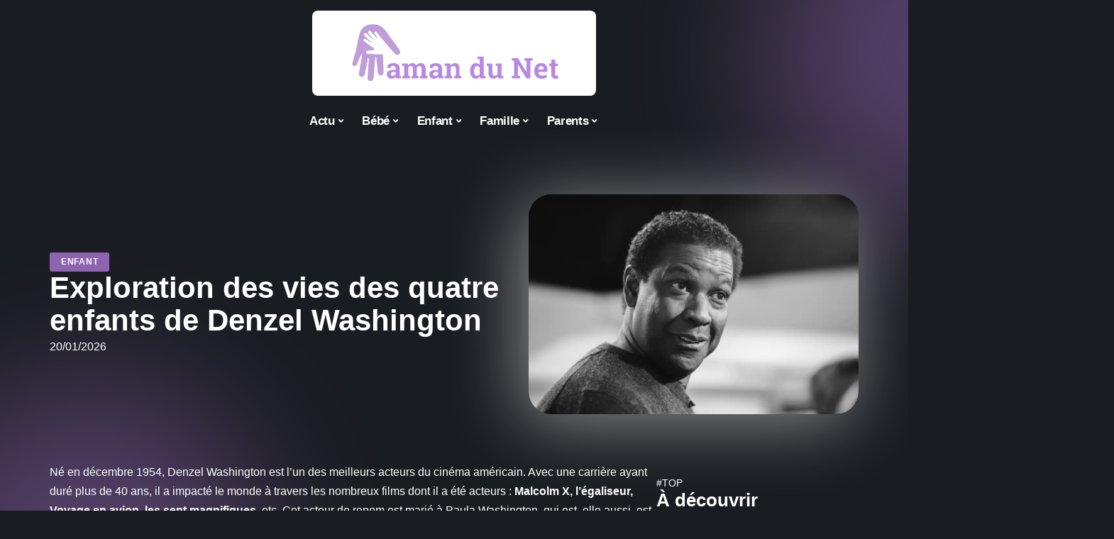

--- FILE ---
content_type: text/html; charset=UTF-8
request_url: https://mamandunet.com/exploration-des-vies-des-quatre-enfants-de-denzel-washington/
body_size: 25822
content:
<!DOCTYPE html>
<html lang="fr-FR">
<head><meta charset="UTF-8"><script>if(navigator.userAgent.match(/MSIE|Internet Explorer/i)||navigator.userAgent.match(/Trident\/7\..*?rv:11/i)){var href=document.location.href;if(!href.match(/[?&]nowprocket/)){if(href.indexOf("?")==-1){if(href.indexOf("#")==-1){document.location.href=href+"?nowprocket=1"}else{document.location.href=href.replace("#","?nowprocket=1#")}}else{if(href.indexOf("#")==-1){document.location.href=href+"&nowprocket=1"}else{document.location.href=href.replace("#","&nowprocket=1#")}}}}</script><script>(()=>{class RocketLazyLoadScripts{constructor(){this.v="2.0.4",this.userEvents=["keydown","keyup","mousedown","mouseup","mousemove","mouseover","mouseout","touchmove","touchstart","touchend","touchcancel","wheel","click","dblclick","input"],this.attributeEvents=["onblur","onclick","oncontextmenu","ondblclick","onfocus","onmousedown","onmouseenter","onmouseleave","onmousemove","onmouseout","onmouseover","onmouseup","onmousewheel","onscroll","onsubmit"]}async t(){this.i(),this.o(),/iP(ad|hone)/.test(navigator.userAgent)&&this.h(),this.u(),this.l(this),this.m(),this.k(this),this.p(this),this._(),await Promise.all([this.R(),this.L()]),this.lastBreath=Date.now(),this.S(this),this.P(),this.D(),this.O(),this.M(),await this.C(this.delayedScripts.normal),await this.C(this.delayedScripts.defer),await this.C(this.delayedScripts.async),await this.T(),await this.F(),await this.j(),await this.A(),window.dispatchEvent(new Event("rocket-allScriptsLoaded")),this.everythingLoaded=!0,this.lastTouchEnd&&await new Promise(t=>setTimeout(t,500-Date.now()+this.lastTouchEnd)),this.I(),this.H(),this.U(),this.W()}i(){this.CSPIssue=sessionStorage.getItem("rocketCSPIssue"),document.addEventListener("securitypolicyviolation",t=>{this.CSPIssue||"script-src-elem"!==t.violatedDirective||"data"!==t.blockedURI||(this.CSPIssue=!0,sessionStorage.setItem("rocketCSPIssue",!0))},{isRocket:!0})}o(){window.addEventListener("pageshow",t=>{this.persisted=t.persisted,this.realWindowLoadedFired=!0},{isRocket:!0}),window.addEventListener("pagehide",()=>{this.onFirstUserAction=null},{isRocket:!0})}h(){let t;function e(e){t=e}window.addEventListener("touchstart",e,{isRocket:!0}),window.addEventListener("touchend",function i(o){o.changedTouches[0]&&t.changedTouches[0]&&Math.abs(o.changedTouches[0].pageX-t.changedTouches[0].pageX)<10&&Math.abs(o.changedTouches[0].pageY-t.changedTouches[0].pageY)<10&&o.timeStamp-t.timeStamp<200&&(window.removeEventListener("touchstart",e,{isRocket:!0}),window.removeEventListener("touchend",i,{isRocket:!0}),"INPUT"===o.target.tagName&&"text"===o.target.type||(o.target.dispatchEvent(new TouchEvent("touchend",{target:o.target,bubbles:!0})),o.target.dispatchEvent(new MouseEvent("mouseover",{target:o.target,bubbles:!0})),o.target.dispatchEvent(new PointerEvent("click",{target:o.target,bubbles:!0,cancelable:!0,detail:1,clientX:o.changedTouches[0].clientX,clientY:o.changedTouches[0].clientY})),event.preventDefault()))},{isRocket:!0})}q(t){this.userActionTriggered||("mousemove"!==t.type||this.firstMousemoveIgnored?"keyup"===t.type||"mouseover"===t.type||"mouseout"===t.type||(this.userActionTriggered=!0,this.onFirstUserAction&&this.onFirstUserAction()):this.firstMousemoveIgnored=!0),"click"===t.type&&t.preventDefault(),t.stopPropagation(),t.stopImmediatePropagation(),"touchstart"===this.lastEvent&&"touchend"===t.type&&(this.lastTouchEnd=Date.now()),"click"===t.type&&(this.lastTouchEnd=0),this.lastEvent=t.type,t.composedPath&&t.composedPath()[0].getRootNode()instanceof ShadowRoot&&(t.rocketTarget=t.composedPath()[0]),this.savedUserEvents.push(t)}u(){this.savedUserEvents=[],this.userEventHandler=this.q.bind(this),this.userEvents.forEach(t=>window.addEventListener(t,this.userEventHandler,{passive:!1,isRocket:!0})),document.addEventListener("visibilitychange",this.userEventHandler,{isRocket:!0})}U(){this.userEvents.forEach(t=>window.removeEventListener(t,this.userEventHandler,{passive:!1,isRocket:!0})),document.removeEventListener("visibilitychange",this.userEventHandler,{isRocket:!0}),this.savedUserEvents.forEach(t=>{(t.rocketTarget||t.target).dispatchEvent(new window[t.constructor.name](t.type,t))})}m(){const t="return false",e=Array.from(this.attributeEvents,t=>"data-rocket-"+t),i="["+this.attributeEvents.join("],[")+"]",o="[data-rocket-"+this.attributeEvents.join("],[data-rocket-")+"]",s=(e,i,o)=>{o&&o!==t&&(e.setAttribute("data-rocket-"+i,o),e["rocket"+i]=new Function("event",o),e.setAttribute(i,t))};new MutationObserver(t=>{for(const n of t)"attributes"===n.type&&(n.attributeName.startsWith("data-rocket-")||this.everythingLoaded?n.attributeName.startsWith("data-rocket-")&&this.everythingLoaded&&this.N(n.target,n.attributeName.substring(12)):s(n.target,n.attributeName,n.target.getAttribute(n.attributeName))),"childList"===n.type&&n.addedNodes.forEach(t=>{if(t.nodeType===Node.ELEMENT_NODE)if(this.everythingLoaded)for(const i of[t,...t.querySelectorAll(o)])for(const t of i.getAttributeNames())e.includes(t)&&this.N(i,t.substring(12));else for(const e of[t,...t.querySelectorAll(i)])for(const t of e.getAttributeNames())this.attributeEvents.includes(t)&&s(e,t,e.getAttribute(t))})}).observe(document,{subtree:!0,childList:!0,attributeFilter:[...this.attributeEvents,...e]})}I(){this.attributeEvents.forEach(t=>{document.querySelectorAll("[data-rocket-"+t+"]").forEach(e=>{this.N(e,t)})})}N(t,e){const i=t.getAttribute("data-rocket-"+e);i&&(t.setAttribute(e,i),t.removeAttribute("data-rocket-"+e))}k(t){Object.defineProperty(HTMLElement.prototype,"onclick",{get(){return this.rocketonclick||null},set(e){this.rocketonclick=e,this.setAttribute(t.everythingLoaded?"onclick":"data-rocket-onclick","this.rocketonclick(event)")}})}S(t){function e(e,i){let o=e[i];e[i]=null,Object.defineProperty(e,i,{get:()=>o,set(s){t.everythingLoaded?o=s:e["rocket"+i]=o=s}})}e(document,"onreadystatechange"),e(window,"onload"),e(window,"onpageshow");try{Object.defineProperty(document,"readyState",{get:()=>t.rocketReadyState,set(e){t.rocketReadyState=e},configurable:!0}),document.readyState="loading"}catch(t){console.log("WPRocket DJE readyState conflict, bypassing")}}l(t){this.originalAddEventListener=EventTarget.prototype.addEventListener,this.originalRemoveEventListener=EventTarget.prototype.removeEventListener,this.savedEventListeners=[],EventTarget.prototype.addEventListener=function(e,i,o){o&&o.isRocket||!t.B(e,this)&&!t.userEvents.includes(e)||t.B(e,this)&&!t.userActionTriggered||e.startsWith("rocket-")||t.everythingLoaded?t.originalAddEventListener.call(this,e,i,o):(t.savedEventListeners.push({target:this,remove:!1,type:e,func:i,options:o}),"mouseenter"!==e&&"mouseleave"!==e||t.originalAddEventListener.call(this,e,t.savedUserEvents.push,o))},EventTarget.prototype.removeEventListener=function(e,i,o){o&&o.isRocket||!t.B(e,this)&&!t.userEvents.includes(e)||t.B(e,this)&&!t.userActionTriggered||e.startsWith("rocket-")||t.everythingLoaded?t.originalRemoveEventListener.call(this,e,i,o):t.savedEventListeners.push({target:this,remove:!0,type:e,func:i,options:o})}}J(t,e){this.savedEventListeners=this.savedEventListeners.filter(i=>{let o=i.type,s=i.target||window;return e!==o||t!==s||(this.B(o,s)&&(i.type="rocket-"+o),this.$(i),!1)})}H(){EventTarget.prototype.addEventListener=this.originalAddEventListener,EventTarget.prototype.removeEventListener=this.originalRemoveEventListener,this.savedEventListeners.forEach(t=>this.$(t))}$(t){t.remove?this.originalRemoveEventListener.call(t.target,t.type,t.func,t.options):this.originalAddEventListener.call(t.target,t.type,t.func,t.options)}p(t){let e;function i(e){return t.everythingLoaded?e:e.split(" ").map(t=>"load"===t||t.startsWith("load.")?"rocket-jquery-load":t).join(" ")}function o(o){function s(e){const s=o.fn[e];o.fn[e]=o.fn.init.prototype[e]=function(){return this[0]===window&&t.userActionTriggered&&("string"==typeof arguments[0]||arguments[0]instanceof String?arguments[0]=i(arguments[0]):"object"==typeof arguments[0]&&Object.keys(arguments[0]).forEach(t=>{const e=arguments[0][t];delete arguments[0][t],arguments[0][i(t)]=e})),s.apply(this,arguments),this}}if(o&&o.fn&&!t.allJQueries.includes(o)){const e={DOMContentLoaded:[],"rocket-DOMContentLoaded":[]};for(const t in e)document.addEventListener(t,()=>{e[t].forEach(t=>t())},{isRocket:!0});o.fn.ready=o.fn.init.prototype.ready=function(i){function s(){parseInt(o.fn.jquery)>2?setTimeout(()=>i.bind(document)(o)):i.bind(document)(o)}return"function"==typeof i&&(t.realDomReadyFired?!t.userActionTriggered||t.fauxDomReadyFired?s():e["rocket-DOMContentLoaded"].push(s):e.DOMContentLoaded.push(s)),o([])},s("on"),s("one"),s("off"),t.allJQueries.push(o)}e=o}t.allJQueries=[],o(window.jQuery),Object.defineProperty(window,"jQuery",{get:()=>e,set(t){o(t)}})}P(){const t=new Map;document.write=document.writeln=function(e){const i=document.currentScript,o=document.createRange(),s=i.parentElement;let n=t.get(i);void 0===n&&(n=i.nextSibling,t.set(i,n));const c=document.createDocumentFragment();o.setStart(c,0),c.appendChild(o.createContextualFragment(e)),s.insertBefore(c,n)}}async R(){return new Promise(t=>{this.userActionTriggered?t():this.onFirstUserAction=t})}async L(){return new Promise(t=>{document.addEventListener("DOMContentLoaded",()=>{this.realDomReadyFired=!0,t()},{isRocket:!0})})}async j(){return this.realWindowLoadedFired?Promise.resolve():new Promise(t=>{window.addEventListener("load",t,{isRocket:!0})})}M(){this.pendingScripts=[];this.scriptsMutationObserver=new MutationObserver(t=>{for(const e of t)e.addedNodes.forEach(t=>{"SCRIPT"!==t.tagName||t.noModule||t.isWPRocket||this.pendingScripts.push({script:t,promise:new Promise(e=>{const i=()=>{const i=this.pendingScripts.findIndex(e=>e.script===t);i>=0&&this.pendingScripts.splice(i,1),e()};t.addEventListener("load",i,{isRocket:!0}),t.addEventListener("error",i,{isRocket:!0}),setTimeout(i,1e3)})})})}),this.scriptsMutationObserver.observe(document,{childList:!0,subtree:!0})}async F(){await this.X(),this.pendingScripts.length?(await this.pendingScripts[0].promise,await this.F()):this.scriptsMutationObserver.disconnect()}D(){this.delayedScripts={normal:[],async:[],defer:[]},document.querySelectorAll("script[type$=rocketlazyloadscript]").forEach(t=>{t.hasAttribute("data-rocket-src")?t.hasAttribute("async")&&!1!==t.async?this.delayedScripts.async.push(t):t.hasAttribute("defer")&&!1!==t.defer||"module"===t.getAttribute("data-rocket-type")?this.delayedScripts.defer.push(t):this.delayedScripts.normal.push(t):this.delayedScripts.normal.push(t)})}async _(){await this.L();let t=[];document.querySelectorAll("script[type$=rocketlazyloadscript][data-rocket-src]").forEach(e=>{let i=e.getAttribute("data-rocket-src");if(i&&!i.startsWith("data:")){i.startsWith("//")&&(i=location.protocol+i);try{const o=new URL(i).origin;o!==location.origin&&t.push({src:o,crossOrigin:e.crossOrigin||"module"===e.getAttribute("data-rocket-type")})}catch(t){}}}),t=[...new Map(t.map(t=>[JSON.stringify(t),t])).values()],this.Y(t,"preconnect")}async G(t){if(await this.K(),!0!==t.noModule||!("noModule"in HTMLScriptElement.prototype))return new Promise(e=>{let i;function o(){(i||t).setAttribute("data-rocket-status","executed"),e()}try{if(navigator.userAgent.includes("Firefox/")||""===navigator.vendor||this.CSPIssue)i=document.createElement("script"),[...t.attributes].forEach(t=>{let e=t.nodeName;"type"!==e&&("data-rocket-type"===e&&(e="type"),"data-rocket-src"===e&&(e="src"),i.setAttribute(e,t.nodeValue))}),t.text&&(i.text=t.text),t.nonce&&(i.nonce=t.nonce),i.hasAttribute("src")?(i.addEventListener("load",o,{isRocket:!0}),i.addEventListener("error",()=>{i.setAttribute("data-rocket-status","failed-network"),e()},{isRocket:!0}),setTimeout(()=>{i.isConnected||e()},1)):(i.text=t.text,o()),i.isWPRocket=!0,t.parentNode.replaceChild(i,t);else{const i=t.getAttribute("data-rocket-type"),s=t.getAttribute("data-rocket-src");i?(t.type=i,t.removeAttribute("data-rocket-type")):t.removeAttribute("type"),t.addEventListener("load",o,{isRocket:!0}),t.addEventListener("error",i=>{this.CSPIssue&&i.target.src.startsWith("data:")?(console.log("WPRocket: CSP fallback activated"),t.removeAttribute("src"),this.G(t).then(e)):(t.setAttribute("data-rocket-status","failed-network"),e())},{isRocket:!0}),s?(t.fetchPriority="high",t.removeAttribute("data-rocket-src"),t.src=s):t.src="data:text/javascript;base64,"+window.btoa(unescape(encodeURIComponent(t.text)))}}catch(i){t.setAttribute("data-rocket-status","failed-transform"),e()}});t.setAttribute("data-rocket-status","skipped")}async C(t){const e=t.shift();return e?(e.isConnected&&await this.G(e),this.C(t)):Promise.resolve()}O(){this.Y([...this.delayedScripts.normal,...this.delayedScripts.defer,...this.delayedScripts.async],"preload")}Y(t,e){this.trash=this.trash||[];let i=!0;var o=document.createDocumentFragment();t.forEach(t=>{const s=t.getAttribute&&t.getAttribute("data-rocket-src")||t.src;if(s&&!s.startsWith("data:")){const n=document.createElement("link");n.href=s,n.rel=e,"preconnect"!==e&&(n.as="script",n.fetchPriority=i?"high":"low"),t.getAttribute&&"module"===t.getAttribute("data-rocket-type")&&(n.crossOrigin=!0),t.crossOrigin&&(n.crossOrigin=t.crossOrigin),t.integrity&&(n.integrity=t.integrity),t.nonce&&(n.nonce=t.nonce),o.appendChild(n),this.trash.push(n),i=!1}}),document.head.appendChild(o)}W(){this.trash.forEach(t=>t.remove())}async T(){try{document.readyState="interactive"}catch(t){}this.fauxDomReadyFired=!0;try{await this.K(),this.J(document,"readystatechange"),document.dispatchEvent(new Event("rocket-readystatechange")),await this.K(),document.rocketonreadystatechange&&document.rocketonreadystatechange(),await this.K(),this.J(document,"DOMContentLoaded"),document.dispatchEvent(new Event("rocket-DOMContentLoaded")),await this.K(),this.J(window,"DOMContentLoaded"),window.dispatchEvent(new Event("rocket-DOMContentLoaded"))}catch(t){console.error(t)}}async A(){try{document.readyState="complete"}catch(t){}try{await this.K(),this.J(document,"readystatechange"),document.dispatchEvent(new Event("rocket-readystatechange")),await this.K(),document.rocketonreadystatechange&&document.rocketonreadystatechange(),await this.K(),this.J(window,"load"),window.dispatchEvent(new Event("rocket-load")),await this.K(),window.rocketonload&&window.rocketonload(),await this.K(),this.allJQueries.forEach(t=>t(window).trigger("rocket-jquery-load")),await this.K(),this.J(window,"pageshow");const t=new Event("rocket-pageshow");t.persisted=this.persisted,window.dispatchEvent(t),await this.K(),window.rocketonpageshow&&window.rocketonpageshow({persisted:this.persisted})}catch(t){console.error(t)}}async K(){Date.now()-this.lastBreath>45&&(await this.X(),this.lastBreath=Date.now())}async X(){return document.hidden?new Promise(t=>setTimeout(t)):new Promise(t=>requestAnimationFrame(t))}B(t,e){return e===document&&"readystatechange"===t||(e===document&&"DOMContentLoaded"===t||(e===window&&"DOMContentLoaded"===t||(e===window&&"load"===t||e===window&&"pageshow"===t)))}static run(){(new RocketLazyLoadScripts).t()}}RocketLazyLoadScripts.run()})();</script>
    
    <meta http-equiv="X-UA-Compatible" content="IE=edge">
    <meta name="viewport" content="width=device-width, initial-scale=1">
    <link rel="profile" href="https://gmpg.org/xfn/11">
	<meta name='robots' content='index, follow, max-image-preview:large, max-snippet:-1, max-video-preview:-1' />
            <link rel="apple-touch-icon" href="https://mamandunet.com/wp-content/uploads/mamandunet.com-512x512_2.png.webp"/>
		            <meta name="msapplication-TileColor" content="#ffffff">
            <meta name="msapplication-TileImage" content="https://mamandunet.com/wp-content/uploads/mamandunet.com-512x512_2.png"/>
		<meta http-equiv="Content-Security-Policy" content="upgrade-insecure-requests">

	<!-- This site is optimized with the Yoast SEO plugin v26.8 - https://yoast.com/product/yoast-seo-wordpress/ -->
	<title>Exploration des vies des quatre enfants de Denzel Washington - Maman du Net</title>
	<link rel="canonical" href="https://mamandunet.com/exploration-des-vies-des-quatre-enfants-de-denzel-washington/" />
	<meta property="og:locale" content="fr_FR" />
	<meta property="og:type" content="article" />
	<meta property="og:title" content="Exploration des vies des quatre enfants de Denzel Washington - Maman du Net" />
	<meta property="og:description" content="Né en décembre 1954, Denzel Washington est l’un des meilleurs acteurs du cinéma américain. Avec une carrière ayant duré plus de 40 ans, il a impacté le monde à travers les nombreux films dont il a été acteurs : Malcolm X, l’égaliseur, Voyage en avion, les sept magnifiques, etc. Cet acteur de renom est marié [&hellip;]" />
	<meta property="og:url" content="https://mamandunet.com/exploration-des-vies-des-quatre-enfants-de-denzel-washington/" />
	<meta property="og:site_name" content="Maman du Net" />
	<meta property="article:published_time" content="2026-01-20T17:22:04+00:00" />
	<meta property="og:image" content="https://mamandunet.com/wp-content/uploads/17dd4be8-e890-4ce9-aad5-80edfde16fe7.jpg" />
	<meta property="og:image:width" content="1024" />
	<meta property="og:image:height" content="682" />
	<meta property="og:image:type" content="image/jpeg" />
	<meta name="author" content="Gec007" />
	<meta name="twitter:card" content="summary_large_image" />
	<meta name="twitter:label1" content="Écrit par" />
	<meta name="twitter:data1" content="Gec007" />
	<meta name="twitter:label2" content="Durée de lecture estimée" />
	<meta name="twitter:data2" content="3 minutes" />
	<script type="application/ld+json" class="yoast-schema-graph">{"@context":"https://schema.org","@graph":[{"@type":"Article","@id":"https://mamandunet.com/exploration-des-vies-des-quatre-enfants-de-denzel-washington/#article","isPartOf":{"@id":"https://mamandunet.com/exploration-des-vies-des-quatre-enfants-de-denzel-washington/"},"author":{"name":"Gec007","@id":"https://mamandunet.com/#/schema/person/8d9a9fe39b05c57bffc05a4da839d825"},"headline":"Exploration des vies des quatre enfants de Denzel Washington","datePublished":"2026-01-20T17:22:04+00:00","mainEntityOfPage":{"@id":"https://mamandunet.com/exploration-des-vies-des-quatre-enfants-de-denzel-washington/"},"wordCount":582,"image":{"@id":"https://mamandunet.com/exploration-des-vies-des-quatre-enfants-de-denzel-washington/#primaryimage"},"thumbnailUrl":"https://mamandunet.com/wp-content/uploads/17dd4be8-e890-4ce9-aad5-80edfde16fe7.jpg","articleSection":["Enfant"],"inLanguage":"fr-FR"},{"@type":"WebPage","@id":"https://mamandunet.com/exploration-des-vies-des-quatre-enfants-de-denzel-washington/","url":"https://mamandunet.com/exploration-des-vies-des-quatre-enfants-de-denzel-washington/","name":"Exploration des vies des quatre enfants de Denzel Washington - Maman du Net","isPartOf":{"@id":"https://mamandunet.com/#website"},"primaryImageOfPage":{"@id":"https://mamandunet.com/exploration-des-vies-des-quatre-enfants-de-denzel-washington/#primaryimage"},"image":{"@id":"https://mamandunet.com/exploration-des-vies-des-quatre-enfants-de-denzel-washington/#primaryimage"},"thumbnailUrl":"https://mamandunet.com/wp-content/uploads/17dd4be8-e890-4ce9-aad5-80edfde16fe7.jpg","datePublished":"2026-01-20T17:22:04+00:00","author":{"@id":"https://mamandunet.com/#/schema/person/8d9a9fe39b05c57bffc05a4da839d825"},"breadcrumb":{"@id":"https://mamandunet.com/exploration-des-vies-des-quatre-enfants-de-denzel-washington/#breadcrumb"},"inLanguage":"fr-FR","potentialAction":[{"@type":"ReadAction","target":["https://mamandunet.com/exploration-des-vies-des-quatre-enfants-de-denzel-washington/"]}]},{"@type":"ImageObject","inLanguage":"fr-FR","@id":"https://mamandunet.com/exploration-des-vies-des-quatre-enfants-de-denzel-washington/#primaryimage","url":"https://mamandunet.com/wp-content/uploads/17dd4be8-e890-4ce9-aad5-80edfde16fe7.jpg","contentUrl":"https://mamandunet.com/wp-content/uploads/17dd4be8-e890-4ce9-aad5-80edfde16fe7.jpg","width":1024,"height":682},{"@type":"BreadcrumbList","@id":"https://mamandunet.com/exploration-des-vies-des-quatre-enfants-de-denzel-washington/#breadcrumb","itemListElement":[{"@type":"ListItem","position":1,"name":"Accueil","item":"https://mamandunet.com/"},{"@type":"ListItem","position":2,"name":"Exploration des vies des quatre enfants de Denzel Washington"}]},{"@type":"WebSite","@id":"https://mamandunet.com/#website","url":"https://mamandunet.com/","name":"Maman du Net","description":"Une maman vous raconte","potentialAction":[{"@type":"SearchAction","target":{"@type":"EntryPoint","urlTemplate":"https://mamandunet.com/?s={search_term_string}"},"query-input":{"@type":"PropertyValueSpecification","valueRequired":true,"valueName":"search_term_string"}}],"inLanguage":"fr-FR"},{"@type":"Person","@id":"https://mamandunet.com/#/schema/person/8d9a9fe39b05c57bffc05a4da839d825","name":"Gec007","image":{"@type":"ImageObject","inLanguage":"fr-FR","@id":"https://mamandunet.com/#/schema/person/image/","url":"https://secure.gravatar.com/avatar/2f80922bd12fdf70028d38eb98e7fd4989a85a3e71da46a9ab8acbc93c54a1d2?s=96&d=mm&r=g","contentUrl":"https://secure.gravatar.com/avatar/2f80922bd12fdf70028d38eb98e7fd4989a85a3e71da46a9ab8acbc93c54a1d2?s=96&d=mm&r=g","caption":"Gec007"}}]}</script>
	<!-- / Yoast SEO plugin. -->


<link rel="alternate" type="application/rss+xml" title="Maman du Net &raquo; Flux" href="https://mamandunet.com/feed/" />
<link rel="alternate" title="oEmbed (JSON)" type="application/json+oembed" href="https://mamandunet.com/wp-json/oembed/1.0/embed?url=https%3A%2F%2Fmamandunet.com%2Fexploration-des-vies-des-quatre-enfants-de-denzel-washington%2F" />
<link rel="alternate" title="oEmbed (XML)" type="text/xml+oembed" href="https://mamandunet.com/wp-json/oembed/1.0/embed?url=https%3A%2F%2Fmamandunet.com%2Fexploration-des-vies-des-quatre-enfants-de-denzel-washington%2F&#038;format=xml" />
<style id='wp-img-auto-sizes-contain-inline-css'>
img:is([sizes=auto i],[sizes^="auto," i]){contain-intrinsic-size:3000px 1500px}
/*# sourceURL=wp-img-auto-sizes-contain-inline-css */
</style>
<link data-minify="1" rel='stylesheet' id='global-tweaks-css' href='https://mamandunet.com/wp-content/cache/min/1/wp-content/plugins/zz-awp-optimize/assets/css/global-tweaks.css?ver=1768966439' media='all' />
<link data-minify="1" rel='stylesheet' id='theme-tweaks-css' href='https://mamandunet.com/wp-content/cache/min/1/wp-content/plugins/zz-awp-optimize/inc/themes/foxiz/assets/css/tweaks.css?ver=1768966439' media='all' />
<link data-minify="1" rel='stylesheet' id='font-system-css' href='https://mamandunet.com/wp-content/cache/min/1/wp-content/plugins/zz-awp-optimize/assets/css/font-system.css?ver=1768966439' media='all' />
<style id='wp-emoji-styles-inline-css'>

	img.wp-smiley, img.emoji {
		display: inline !important;
		border: none !important;
		box-shadow: none !important;
		height: 1em !important;
		width: 1em !important;
		margin: 0 0.07em !important;
		vertical-align: -0.1em !important;
		background: none !important;
		padding: 0 !important;
	}
/*# sourceURL=wp-emoji-styles-inline-css */
</style>
<link rel='stylesheet' id='elementor-frontend-css' href='https://mamandunet.com/wp-content/plugins/elementor/assets/css/frontend.min.css?ver=3.34.2' media='all' />
<link rel='stylesheet' id='elementor-post-2226-css' href='https://mamandunet.com/wp-content/uploads/elementor/css/post-2226.css?ver=1768966439' media='all' />
<link rel='stylesheet' id='elementor-post-2785-css' href='https://mamandunet.com/wp-content/uploads/elementor/css/post-2785.css?ver=1768966439' media='all' />
<link data-minify="1" rel='stylesheet' id='foxiz-main-css' href='https://mamandunet.com/wp-content/cache/min/1/wp-content/themes/foxiz/assets/css/main.css?ver=1768966439' media='all' />
<link data-minify="1" rel='stylesheet' id='foxiz-print-css' href='https://mamandunet.com/wp-content/cache/min/1/wp-content/themes/foxiz/assets/css/print.css?ver=1768966439' media='all' />
<link data-minify="1" rel='stylesheet' id='foxiz-style-css' href='https://mamandunet.com/wp-content/cache/min/1/wp-content/themes/foxiz-child-011/style.css?ver=1768966439' media='all' />
<style id='foxiz-style-inline-css'>
:root {--g-color :#8E63B0;--g-color-90 :#8E63B0e6;}[data-theme="dark"], .light-scheme {--wc-add-cart-color :#ffffff;}[data-theme="dark"].is-hd-4 {--nav-bg: #191c20;--nav-bg-from: #191c20;--nav-bg-to: #191c20;}[data-theme="dark"].is-hd-5, [data-theme="dark"].is-hd-5:not(.sticky-on) {--nav-bg: #191c20;--nav-bg-from: #191c20;--nav-bg-to: #191c20;}:root {--max-width-wo-sb : 860px;--hyperlink-line-color :var(--g-color);}.search-header:before { background-repeat : no-repeat;background-size : cover;background-attachment : scroll;background-position : center center;}[data-theme="dark"] .search-header:before { background-repeat : no-repeat;background-size : cover;background-attachment : scroll;background-position : center center;}.footer-has-bg { background-color : #88888812;}#amp-mobile-version-switcher { display: none; }
/*# sourceURL=foxiz-style-inline-css */
</style>
<style id='rocket-lazyload-inline-css'>
.rll-youtube-player{position:relative;padding-bottom:56.23%;height:0;overflow:hidden;max-width:100%;}.rll-youtube-player:focus-within{outline: 2px solid currentColor;outline-offset: 5px;}.rll-youtube-player iframe{position:absolute;top:0;left:0;width:100%;height:100%;z-index:100;background:0 0}.rll-youtube-player img{bottom:0;display:block;left:0;margin:auto;max-width:100%;width:100%;position:absolute;right:0;top:0;border:none;height:auto;-webkit-transition:.4s all;-moz-transition:.4s all;transition:.4s all}.rll-youtube-player img:hover{-webkit-filter:brightness(75%)}.rll-youtube-player .play{height:100%;width:100%;left:0;top:0;position:absolute;background:var(--wpr-bg-c262ab6b-98db-494b-8bc9-e065fed9e7be) no-repeat center;background-color: transparent !important;cursor:pointer;border:none;}.wp-embed-responsive .wp-has-aspect-ratio .rll-youtube-player{position:absolute;padding-bottom:0;width:100%;height:100%;top:0;bottom:0;left:0;right:0}
/*# sourceURL=rocket-lazyload-inline-css */
</style>
<script src="https://mamandunet.com/wp-includes/js/jquery/jquery.min.js?ver=3.7.1" id="jquery-core-js" data-rocket-defer defer></script>
<script src="https://mamandunet.com/wp-includes/js/jquery/jquery-migrate.min.js?ver=3.4.1" id="jquery-migrate-js" data-rocket-defer defer></script>
<link rel="https://api.w.org/" href="https://mamandunet.com/wp-json/" /><link rel="alternate" title="JSON" type="application/json" href="https://mamandunet.com/wp-json/wp/v2/posts/270" /><meta name="generator" content="WordPress 6.9" />
<link rel='shortlink' href='https://mamandunet.com/?p=270' />
<link rel="EditURI" type="application/rsd+xml" title="RSD" href="https://mamandunet.com/send.php?rsd" />
	<!-- Google tag (gtag.js) -->
<script type="rocketlazyloadscript" async data-rocket-src="https://www.googletagmanager.com/gtag/js?id=G-BKFN2ZSBG3"></script>
<script type="rocketlazyloadscript">
  window.dataLayer = window.dataLayer || [];
  function gtag(){dataLayer.push(arguments);}
  gtag('js', new Date());

  gtag('config', 'G-BKFN2ZSBG3');
</script>
<link rel="icon" type="image/png" href="/wp-content/uploads/fbrfg/favicon-96x96.png" sizes="96x96" />
<link rel="icon" type="image/svg+xml" href="/wp-content/uploads/fbrfg/favicon.svg" />
<link rel="shortcut icon" href="/wp-content/uploads/fbrfg/favicon.ico" />
<link rel="apple-touch-icon" sizes="180x180" href="/wp-content/uploads/fbrfg/apple-touch-icon.png" />
<link rel="manifest" href="/wp-content/uploads/fbrfg/site.webmanifest" /><style>
        .elementor-widget-sidebar {
            position: sticky !important;
            top: 20px !important;
        }
    </style><meta name="generator" content="Elementor 3.34.2; features: e_font_icon_svg, additional_custom_breakpoints; settings: css_print_method-external, google_font-enabled, font_display-swap">
			<style>
				.e-con.e-parent:nth-of-type(n+4):not(.e-lazyloaded):not(.e-no-lazyload),
				.e-con.e-parent:nth-of-type(n+4):not(.e-lazyloaded):not(.e-no-lazyload) * {
					background-image: none !important;
				}
				@media screen and (max-height: 1024px) {
					.e-con.e-parent:nth-of-type(n+3):not(.e-lazyloaded):not(.e-no-lazyload),
					.e-con.e-parent:nth-of-type(n+3):not(.e-lazyloaded):not(.e-no-lazyload) * {
						background-image: none !important;
					}
				}
				@media screen and (max-height: 640px) {
					.e-con.e-parent:nth-of-type(n+2):not(.e-lazyloaded):not(.e-no-lazyload),
					.e-con.e-parent:nth-of-type(n+2):not(.e-lazyloaded):not(.e-no-lazyload) * {
						background-image: none !important;
					}
				}
			</style>
			<link rel="icon" href="https://mamandunet.com/wp-content/uploads/mamandunet.com-512x512_2-2-150x150.png" sizes="32x32" />
<link rel="icon" href="https://mamandunet.com/wp-content/uploads/mamandunet.com-512x512_2-2-300x300.png" sizes="192x192" />
<link rel="apple-touch-icon" href="https://mamandunet.com/wp-content/uploads/mamandunet.com-512x512_2-2-300x300.png" />
<meta name="msapplication-TileImage" content="https://mamandunet.com/wp-content/uploads/mamandunet.com-512x512_2-2-300x300.png" />
<noscript><style id="rocket-lazyload-nojs-css">.rll-youtube-player, [data-lazy-src]{display:none !important;}</style></noscript><style id="wpr-lazyload-bg-container"></style><style id="wpr-lazyload-bg-exclusion"></style>
<noscript>
<style id="wpr-lazyload-bg-nostyle">.rll-youtube-player .play{--wpr-bg-c262ab6b-98db-494b-8bc9-e065fed9e7be: url('https://mamandunet.com/wp-content/plugins/wp-rocket/assets/img/youtube.png');}</style>
</noscript>
<script type="application/javascript">const rocket_pairs = [{"selector":".rll-youtube-player .play","style":".rll-youtube-player .play{--wpr-bg-c262ab6b-98db-494b-8bc9-e065fed9e7be: url('https:\/\/mamandunet.com\/wp-content\/plugins\/wp-rocket\/assets\/img\/youtube.png');}","hash":"c262ab6b-98db-494b-8bc9-e065fed9e7be","url":"https:\/\/mamandunet.com\/wp-content\/plugins\/wp-rocket\/assets\/img\/youtube.png"}]; const rocket_excluded_pairs = [];</script><meta name="generator" content="WP Rocket 3.20.3" data-wpr-features="wpr_lazyload_css_bg_img wpr_delay_js wpr_defer_js wpr_minify_js wpr_lazyload_images wpr_lazyload_iframes wpr_cache_webp wpr_minify_css wpr_desktop" /></head>
<body data-rsssl=1 class="wp-singular post-template-default single single-post postid-270 single-format-standard wp-embed-responsive wp-theme-foxiz wp-child-theme-foxiz-child-011 elementor-default elementor-kit-2226 menu-ani-1 hover-ani-1 is-rm-1 is-hd-5 is-stemplate is-backtop none-m-backtop is-mstick is-smart-sticky" data-theme="dark">
<div data-rocket-location-hash="7e4f4a3adee48df92822953dbaffab3d" class="site-outer">
	        <header data-rocket-location-hash="72b3466cc4fb913b837b2431957584e6" id="site-header" class="header-wrap rb-section header-5 header-fw style-none has-quick-menu">
			        <div data-rocket-location-hash="bf588db960b64fe2d3b70204ea757e70" class="reading-indicator"><span id="reading-progress"></span></div>
		            <div data-rocket-location-hash="eaf1f195b4aae053ed5d930ce5d3c91f" class="logo-sec">
                <div class="logo-sec-inner rb-container edge-padding">
                    <div class="logo-sec-left">
						                    </div>
                    <div class="logo-sec-center">        <div class="logo-wrap is-image-logo site-branding">
            <a href="https://mamandunet.com/" class="logo" title="Maman du Net">
				<img class="logo-default" data-mode="default" height="400" width="800" src="https://mamandunet.com/wp-content/uploads/mamandunet.com-800x400-1.png" srcset="https://mamandunet.com/wp-content/uploads/mamandunet.com-800x400-1.png 1x,https://mamandunet.com/wp-content/uploads/mamandunet.com-800x400-1.png 2x" alt="Maman du Net" decoding="async" loading="eager"><img class="logo-dark" data-mode="dark" height="400" width="800" src="https://mamandunet.com/wp-content/uploads/mamandunet.com-800x400-1.png" srcset="https://mamandunet.com/wp-content/uploads/mamandunet.com-800x400-1.png 1x,https://mamandunet.com/wp-content/uploads/mamandunet.com-800x400-1.png 2x" alt="Maman du Net" decoding="async" loading="eager">            </a>
        </div>
		</div>
                    <div class="logo-sec-right">
                        <div class="navbar-right">
							                        </div>
                    </div>
                </div>
            </div>
            <div id="navbar-outer" class="navbar-outer">
                <div id="sticky-holder" class="sticky-holder">
                    <div class="navbar-wrap">
                        <div class="rb-container edge-padding">
                            <div class="navbar-inner">
                                <div class="navbar-center">
									        <nav id="site-navigation" class="main-menu-wrap" aria-label="main menu"><ul id="menu-main-1" class="main-menu rb-menu large-menu" itemscope itemtype="https://www.schema.org/SiteNavigationElement"><li class="menu-item menu-item-type-taxonomy menu-item-object-category menu-item-47 menu-item-has-children menu-has-child-mega is-child-wide"><a href="https://mamandunet.com/actu/"><span>Actu</span></a><div class="mega-dropdown is-mega-category"><div class="rb-container edge-padding"><div class="mega-dropdown-inner"><div class="mega-header mega-header-fw"><span class="h4">Actu</span><a class="mega-link is-meta" href="https://mamandunet.com/actu/"><span>Show More</span><i class="rbi rbi-cright" aria-hidden="true"></i></a></div><div id="mega-listing-47" class="block-wrap block-small block-grid block-grid-small-1 rb-columns rb-col-5 is-gap-10"><div class="block-inner">        <div class="p-wrap p-grid p-grid-small-1" data-pid="1504">
	            <div class="feat-holder overlay-text">
				        <div class="p-featured">
			        <a class="p-flink" href="https://mamandunet.com/comprendre-les-details-de-votre-echographie-a-7-semaines-damenorrhee/" title="Comprendre les détails de votre échographie à 7 semaines d&rsquo;aménorrhée">
			<img width="292" height="220" src="data:image/svg+xml,%3Csvg%20xmlns='http://www.w3.org/2000/svg'%20viewBox='0%200%20292%20220'%3E%3C/svg%3E" class="featured-img wp-post-image" alt="" decoding="async" data-lazy-srcset="https://mamandunet.com/wp-content/uploads/34185c2a-9a14-4260-aaa9-6678ea1bebc1.png.webp 1232w,https://mamandunet.com/wp-content/uploads/34185c2a-9a14-4260-aaa9-6678ea1bebc1-300x226.png.webp 300w,https://mamandunet.com/wp-content/uploads/34185c2a-9a14-4260-aaa9-6678ea1bebc1-1200x904.png.webp 1200w,https://mamandunet.com/wp-content/uploads/34185c2a-9a14-4260-aaa9-6678ea1bebc1-768x578.png.webp 768w,https://mamandunet.com/wp-content/uploads/34185c2a-9a14-4260-aaa9-6678ea1bebc1-400x300.png.webp 400w" data-lazy-sizes="auto, (max-width: 292px) 100vw, 292px" data-lazy-src="https://mamandunet.com/wp-content/uploads/34185c2a-9a14-4260-aaa9-6678ea1bebc1.png.webp" /><noscript><img loading="lazy" width="292" height="220" src="https://mamandunet.com/wp-content/uploads/34185c2a-9a14-4260-aaa9-6678ea1bebc1.png.webp" class="featured-img wp-post-image" alt="" loading="lazy" decoding="async" srcset="https://mamandunet.com/wp-content/uploads/34185c2a-9a14-4260-aaa9-6678ea1bebc1.png.webp 1232w,https://mamandunet.com/wp-content/uploads/34185c2a-9a14-4260-aaa9-6678ea1bebc1-300x226.png.webp 300w,https://mamandunet.com/wp-content/uploads/34185c2a-9a14-4260-aaa9-6678ea1bebc1-1200x904.png.webp 1200w,https://mamandunet.com/wp-content/uploads/34185c2a-9a14-4260-aaa9-6678ea1bebc1-768x578.png.webp 768w,https://mamandunet.com/wp-content/uploads/34185c2a-9a14-4260-aaa9-6678ea1bebc1-400x300.png.webp 400w" sizes="auto, (max-width: 292px) 100vw, 292px" /></noscript>        </a>
		        </div>
	            </div>
		        <div class="p-content">
			<span class="entry-title h4">        <a class="p-url" href="https://mamandunet.com/comprendre-les-details-de-votre-echographie-a-7-semaines-damenorrhee/" rel="bookmark">Comprendre les détails de votre échographie à 7 semaines d&rsquo;aménorrhée</a></span>            <div class="p-meta">
                <div class="meta-inner is-meta">
					<span class="meta-el meta-update">
		            <time class="date date-updated" title="2026-01-18T15:43:50+01:00">18 janvier 2026</time>
		        </span>
		                </div>
				            </div>
		        </div>
		        </div>
	        <div class="p-wrap p-grid p-grid-small-1" data-pid="2730">
	            <div class="feat-holder overlay-text">
				        <div class="p-featured">
			        <a class="p-flink" href="https://mamandunet.com/article-57-code-civil-tout-sur-son-contenu-et-ses-implications/" title="Article 57 Code civil : tout sur son contenu et ses implications">
			<img width="330" height="220" src="data:image/svg+xml,%3Csvg%20xmlns='http://www.w3.org/2000/svg'%20viewBox='0%200%20330%20220'%3E%3C/svg%3E" class="featured-img wp-post-image" alt="Avocat français examinant un document du Code civil dans un bureau" decoding="async" data-lazy-srcset="https://mamandunet.com/wp-content/uploads/juriste-code-civil-paris-330x220.png 330w, https://mamandunet.com/wp-content/uploads/juriste-code-civil-paris-300x200.png 300w, https://mamandunet.com/wp-content/uploads/juriste-code-civil-paris-768x512.png 768w, https://mamandunet.com/wp-content/uploads/juriste-code-civil-paris-420x280.png 420w, https://mamandunet.com/wp-content/uploads/juriste-code-civil-paris-615x410.png 615w, https://mamandunet.com/wp-content/uploads/juriste-code-civil-paris-860x573.png 860w, https://mamandunet.com/wp-content/uploads/juriste-code-civil-paris.png 1200w" data-lazy-sizes="auto, (max-width: 330px) 100vw, 330px" data-lazy-src="https://mamandunet.com/wp-content/uploads/juriste-code-civil-paris-330x220.png" /><noscript><img loading="lazy" width="330" height="220" src="https://mamandunet.com/wp-content/uploads/juriste-code-civil-paris-330x220.png" class="featured-img wp-post-image" alt="Avocat français examinant un document du Code civil dans un bureau" loading="lazy" decoding="async" srcset="https://mamandunet.com/wp-content/uploads/juriste-code-civil-paris-330x220.png 330w, https://mamandunet.com/wp-content/uploads/juriste-code-civil-paris-300x200.png 300w, https://mamandunet.com/wp-content/uploads/juriste-code-civil-paris-768x512.png 768w, https://mamandunet.com/wp-content/uploads/juriste-code-civil-paris-420x280.png 420w, https://mamandunet.com/wp-content/uploads/juriste-code-civil-paris-615x410.png 615w, https://mamandunet.com/wp-content/uploads/juriste-code-civil-paris-860x573.png 860w, https://mamandunet.com/wp-content/uploads/juriste-code-civil-paris.png 1200w" sizes="auto, (max-width: 330px) 100vw, 330px" /></noscript>        </a>
		        </div>
	            </div>
		        <div class="p-content">
			<span class="entry-title h4">        <a class="p-url" href="https://mamandunet.com/article-57-code-civil-tout-sur-son-contenu-et-ses-implications/" rel="bookmark">Article 57 Code civil : tout sur son contenu et ses implications</a></span>            <div class="p-meta">
                <div class="meta-inner is-meta">
					<span class="meta-el meta-update">
		            <time class="date date-updated" title="2026-01-18T15:43:49+01:00">18 janvier 2026</time>
		        </span>
		                </div>
				            </div>
		        </div>
		        </div>
	        <div class="p-wrap p-grid p-grid-small-1" data-pid="1330">
	            <div class="feat-holder overlay-text">
				        <div class="p-featured">
			        <a class="p-flink" href="https://mamandunet.com/questions-a-poser-a-son-crush-ou-copain-decouvrez-ses-secrets/" title="Questions à poser à son crush ou copain : découvrez ses secrets!">
			<img width="292" height="220" src="data:image/svg+xml,%3Csvg%20xmlns='http://www.w3.org/2000/svg'%20viewBox='0%200%20292%20220'%3E%3C/svg%3E" class="featured-img wp-post-image" alt="" decoding="async" data-lazy-srcset="https://mamandunet.com/wp-content/uploads/57f16491-7253-4ad3-b4c0-c50eb8a0e62c.png 1232w, https://mamandunet.com/wp-content/uploads/57f16491-7253-4ad3-b4c0-c50eb8a0e62c-300x226.png 300w, https://mamandunet.com/wp-content/uploads/57f16491-7253-4ad3-b4c0-c50eb8a0e62c-1200x904.png 1200w, https://mamandunet.com/wp-content/uploads/57f16491-7253-4ad3-b4c0-c50eb8a0e62c-768x578.png 768w, https://mamandunet.com/wp-content/uploads/57f16491-7253-4ad3-b4c0-c50eb8a0e62c-400x300.png 400w" data-lazy-sizes="auto, (max-width: 292px) 100vw, 292px" data-lazy-src="https://mamandunet.com/wp-content/uploads/57f16491-7253-4ad3-b4c0-c50eb8a0e62c.png" /><noscript><img loading="lazy" width="292" height="220" src="https://mamandunet.com/wp-content/uploads/57f16491-7253-4ad3-b4c0-c50eb8a0e62c.png" class="featured-img wp-post-image" alt="" loading="lazy" decoding="async" srcset="https://mamandunet.com/wp-content/uploads/57f16491-7253-4ad3-b4c0-c50eb8a0e62c.png 1232w, https://mamandunet.com/wp-content/uploads/57f16491-7253-4ad3-b4c0-c50eb8a0e62c-300x226.png 300w, https://mamandunet.com/wp-content/uploads/57f16491-7253-4ad3-b4c0-c50eb8a0e62c-1200x904.png 1200w, https://mamandunet.com/wp-content/uploads/57f16491-7253-4ad3-b4c0-c50eb8a0e62c-768x578.png 768w, https://mamandunet.com/wp-content/uploads/57f16491-7253-4ad3-b4c0-c50eb8a0e62c-400x300.png 400w" sizes="auto, (max-width: 292px) 100vw, 292px" /></noscript>        </a>
		        </div>
	            </div>
		        <div class="p-content">
			<span class="entry-title h4">        <a class="p-url" href="https://mamandunet.com/questions-a-poser-a-son-crush-ou-copain-decouvrez-ses-secrets/" rel="bookmark">Questions à poser à son crush ou copain : découvrez ses secrets!</a></span>            <div class="p-meta">
                <div class="meta-inner is-meta">
					<span class="meta-el meta-update">
		            <time class="date date-updated" title="2026-01-18T15:43:47+01:00">18 janvier 2026</time>
		        </span>
		                </div>
				            </div>
		        </div>
		        </div>
	        <div class="p-wrap p-grid p-grid-small-1" data-pid="214">
	            <div class="feat-holder overlay-text">
				        <div class="p-featured">
			        <a class="p-flink" href="https://mamandunet.com/explorer-les-fermes-pour-enfants-autour-de-lyon-et-en-rhone-alpes/" title="Explorer les fermes pour enfants autour de Lyon et en Rhône-Alpes">
			<img width="330" height="220" src="data:image/svg+xml,%3Csvg%20xmlns='http://www.w3.org/2000/svg'%20viewBox='0%200%20330%20220'%3E%3C/svg%3E" class="featured-img wp-post-image" alt="" decoding="async" data-lazy-srcset="https://mamandunet.com/wp-content/uploads/fermike.jpg.webp 897w,https://mamandunet.com/wp-content/uploads/fermike-300x200.jpg.webp 300w,https://mamandunet.com/wp-content/uploads/fermike-768x511.jpg.webp 768w" data-lazy-sizes="auto, (max-width: 330px) 100vw, 330px" data-lazy-src="https://mamandunet.com/wp-content/uploads/fermike.jpg.webp" /><noscript><img loading="lazy" width="330" height="220" src="https://mamandunet.com/wp-content/uploads/fermike.jpg.webp" class="featured-img wp-post-image" alt="" loading="lazy" decoding="async" srcset="https://mamandunet.com/wp-content/uploads/fermike.jpg.webp 897w,https://mamandunet.com/wp-content/uploads/fermike-300x200.jpg.webp 300w,https://mamandunet.com/wp-content/uploads/fermike-768x511.jpg.webp 768w" sizes="auto, (max-width: 330px) 100vw, 330px" /></noscript>        </a>
		        </div>
	            </div>
		        <div class="p-content">
			<span class="entry-title h4">        <a class="p-url" href="https://mamandunet.com/explorer-les-fermes-pour-enfants-autour-de-lyon-et-en-rhone-alpes/" rel="bookmark">Explorer les fermes pour enfants autour de Lyon et en Rhône-Alpes</a></span>            <div class="p-meta">
                <div class="meta-inner is-meta">
					<span class="meta-el meta-update">
		            <time class="date date-updated" title="2026-01-18T15:43:46+01:00">18 janvier 2026</time>
		        </span>
		                </div>
				            </div>
		        </div>
		        </div>
	        <div class="p-wrap p-grid p-grid-small-1" data-pid="2783">
	            <div class="feat-holder overlay-text">
				        <div class="p-featured">
			        <a class="p-flink" href="https://mamandunet.com/article-57-du-code-civil-contenu-et-analyse-juridique/" title="Article 57 du Code civil : contenu et analyse juridique">
			<img width="330" height="220" src="data:image/svg+xml,%3Csvg%20xmlns='http://www.w3.org/2000/svg'%20viewBox='0%200%20330%20220'%3E%3C/svg%3E" class="featured-img wp-post-image" alt="Femme en blazer navy lisant un document de loi" decoding="async" data-lazy-srcset="https://mamandunet.com/wp-content/uploads/femme-justice-code-civil-330x220.png 330w, https://mamandunet.com/wp-content/uploads/femme-justice-code-civil-300x200.png 300w, https://mamandunet.com/wp-content/uploads/femme-justice-code-civil-768x512.png 768w, https://mamandunet.com/wp-content/uploads/femme-justice-code-civil-420x280.png 420w, https://mamandunet.com/wp-content/uploads/femme-justice-code-civil-615x410.png 615w, https://mamandunet.com/wp-content/uploads/femme-justice-code-civil-860x573.png 860w, https://mamandunet.com/wp-content/uploads/femme-justice-code-civil.png 1200w" data-lazy-sizes="auto, (max-width: 330px) 100vw, 330px" data-lazy-src="https://mamandunet.com/wp-content/uploads/femme-justice-code-civil-330x220.png" /><noscript><img loading="lazy" width="330" height="220" src="https://mamandunet.com/wp-content/uploads/femme-justice-code-civil-330x220.png" class="featured-img wp-post-image" alt="Femme en blazer navy lisant un document de loi" loading="lazy" decoding="async" srcset="https://mamandunet.com/wp-content/uploads/femme-justice-code-civil-330x220.png 330w, https://mamandunet.com/wp-content/uploads/femme-justice-code-civil-300x200.png 300w, https://mamandunet.com/wp-content/uploads/femme-justice-code-civil-768x512.png 768w, https://mamandunet.com/wp-content/uploads/femme-justice-code-civil-420x280.png 420w, https://mamandunet.com/wp-content/uploads/femme-justice-code-civil-615x410.png 615w, https://mamandunet.com/wp-content/uploads/femme-justice-code-civil-860x573.png 860w, https://mamandunet.com/wp-content/uploads/femme-justice-code-civil.png 1200w" sizes="auto, (max-width: 330px) 100vw, 330px" /></noscript>        </a>
		        </div>
	            </div>
		        <div class="p-content">
			<span class="entry-title h4">        <a class="p-url" href="https://mamandunet.com/article-57-du-code-civil-contenu-et-analyse-juridique/" rel="bookmark">Article 57 du Code civil : contenu et analyse juridique</a></span>            <div class="p-meta">
                <div class="meta-inner is-meta">
					<span class="meta-el meta-update">
		            <time class="date date-updated" title="2026-01-18T07:21:04+01:00">18 janvier 2026</time>
		        </span>
		                </div>
				            </div>
		        </div>
		        </div>
	</div></div></div></div></div></li>
<li class="menu-item menu-item-type-taxonomy menu-item-object-category menu-item-48 menu-item-has-children menu-has-child-mega is-child-wide"><a href="https://mamandunet.com/bebe/"><span>Bébé</span></a><div class="mega-dropdown is-mega-category"><div class="rb-container edge-padding"><div class="mega-dropdown-inner"><div class="mega-header mega-header-fw"><span class="h4">Bébé</span><a class="mega-link is-meta" href="https://mamandunet.com/bebe/"><span>Show More</span><i class="rbi rbi-cright" aria-hidden="true"></i></a></div><div id="mega-listing-48" class="block-wrap block-small block-grid block-grid-small-1 rb-columns rb-col-5 is-gap-10"><div class="block-inner">        <div class="p-wrap p-grid p-grid-small-1" data-pid="1167">
	            <div class="feat-holder overlay-text">
				        <div class="p-featured">
			        <a class="p-flink" href="https://mamandunet.com/sommeil-perturbe-chez-le-bebe-de-14-mois-causes-et-solutions-efficaces/" title="Sommeil perturbé chez le bébé de 14 mois : causes et solutions efficaces">
			<img width="292" height="220" src="data:image/svg+xml,%3Csvg%20xmlns='http://www.w3.org/2000/svg'%20viewBox='0%200%20292%20220'%3E%3C/svg%3E" class="featured-img wp-post-image" alt="" decoding="async" data-lazy-srcset="https://mamandunet.com/wp-content/uploads/f10ba56c-ff2f-4998-9b48-15a3a8db5511.png.webp 1232w,https://mamandunet.com/wp-content/uploads/f10ba56c-ff2f-4998-9b48-15a3a8db5511-300x226.png.webp 300w,https://mamandunet.com/wp-content/uploads/f10ba56c-ff2f-4998-9b48-15a3a8db5511-1200x904.png.webp 1200w,https://mamandunet.com/wp-content/uploads/f10ba56c-ff2f-4998-9b48-15a3a8db5511-768x578.png.webp 768w,https://mamandunet.com/wp-content/uploads/f10ba56c-ff2f-4998-9b48-15a3a8db5511-400x300.png.webp 400w" data-lazy-sizes="auto, (max-width: 292px) 100vw, 292px" data-lazy-src="https://mamandunet.com/wp-content/uploads/f10ba56c-ff2f-4998-9b48-15a3a8db5511.png.webp" /><noscript><img loading="lazy" width="292" height="220" src="https://mamandunet.com/wp-content/uploads/f10ba56c-ff2f-4998-9b48-15a3a8db5511.png.webp" class="featured-img wp-post-image" alt="" loading="lazy" decoding="async" srcset="https://mamandunet.com/wp-content/uploads/f10ba56c-ff2f-4998-9b48-15a3a8db5511.png.webp 1232w,https://mamandunet.com/wp-content/uploads/f10ba56c-ff2f-4998-9b48-15a3a8db5511-300x226.png.webp 300w,https://mamandunet.com/wp-content/uploads/f10ba56c-ff2f-4998-9b48-15a3a8db5511-1200x904.png.webp 1200w,https://mamandunet.com/wp-content/uploads/f10ba56c-ff2f-4998-9b48-15a3a8db5511-768x578.png.webp 768w,https://mamandunet.com/wp-content/uploads/f10ba56c-ff2f-4998-9b48-15a3a8db5511-400x300.png.webp 400w" sizes="auto, (max-width: 292px) 100vw, 292px" /></noscript>        </a>
		        </div>
	            </div>
		        <div class="p-content">
			<span class="entry-title h4">        <a class="p-url" href="https://mamandunet.com/sommeil-perturbe-chez-le-bebe-de-14-mois-causes-et-solutions-efficaces/" rel="bookmark">Sommeil perturbé chez le bébé de 14 mois : causes et solutions efficaces</a></span>            <div class="p-meta">
                <div class="meta-inner is-meta">
					<span class="meta-el meta-update">
		            <time class="date date-updated" title="2026-01-20T18:22:11+01:00">20 janvier 2026</time>
		        </span>
		                </div>
				            </div>
		        </div>
		        </div>
	        <div class="p-wrap p-grid p-grid-small-1" data-pid="83">
	            <div class="feat-holder overlay-text">
				        <div class="p-featured">
			        <a class="p-flink" href="https://mamandunet.com/quelle-formation-pour-travailler-en-creche/" title="Quelle formation pour travailler en crèche ?">
			<img width="330" height="185" src="data:image/svg+xml,%3Csvg%20xmlns='http://www.w3.org/2000/svg'%20viewBox='0%200%20330%20185'%3E%3C/svg%3E" class="featured-img wp-post-image" alt="" decoding="async" data-lazy-srcset="https://mamandunet.com/wp-content/uploads/crechesforme.jpg.webp 990w,https://mamandunet.com/wp-content/uploads/crechesforme-300x168.jpg.webp 300w,https://mamandunet.com/wp-content/uploads/crechesforme-768x431.jpg.webp 768w" data-lazy-sizes="auto, (max-width: 330px) 100vw, 330px" data-lazy-src="https://mamandunet.com/wp-content/uploads/crechesforme.jpg.webp" /><noscript><img loading="lazy" width="330" height="185" src="https://mamandunet.com/wp-content/uploads/crechesforme.jpg.webp" class="featured-img wp-post-image" alt="" loading="lazy" decoding="async" srcset="https://mamandunet.com/wp-content/uploads/crechesforme.jpg.webp 990w,https://mamandunet.com/wp-content/uploads/crechesforme-300x168.jpg.webp 300w,https://mamandunet.com/wp-content/uploads/crechesforme-768x431.jpg.webp 768w" sizes="auto, (max-width: 330px) 100vw, 330px" /></noscript>        </a>
		        </div>
	            </div>
		        <div class="p-content">
			<span class="entry-title h4">        <a class="p-url" href="https://mamandunet.com/quelle-formation-pour-travailler-en-creche/" rel="bookmark">Quelle formation pour travailler en crèche ?</a></span>            <div class="p-meta">
                <div class="meta-inner is-meta">
					<span class="meta-el meta-update">
		            <time class="date date-updated" title="2026-01-20T18:22:09+01:00">20 janvier 2026</time>
		        </span>
		                </div>
				            </div>
		        </div>
		        </div>
	        <div class="p-wrap p-grid p-grid-small-1" data-pid="77">
	            <div class="feat-holder overlay-text">
				        <div class="p-featured">
			        <a class="p-flink" href="https://mamandunet.com/quand-contacter-la-creche/" title="Quand contacter la crèche ?">
			<img width="330" height="220" src="data:image/svg+xml,%3Csvg%20xmlns='http://www.w3.org/2000/svg'%20viewBox='0%200%20330%20220'%3E%3C/svg%3E" class="featured-img wp-post-image" alt="" decoding="async" data-lazy-srcset="https://mamandunet.com/wp-content/uploads/repas_creche__4.jpg.webp 1257w,https://mamandunet.com/wp-content/uploads/repas_creche__4-300x199.jpg.webp 300w,https://mamandunet.com/wp-content/uploads/repas_creche__4-1024x680.jpg.webp 1024w,https://mamandunet.com/wp-content/uploads/repas_creche__4-768x510.jpg.webp 768w,https://mamandunet.com/wp-content/uploads/repas_creche__4-600x400.jpg.webp 600w" data-lazy-sizes="auto, (max-width: 330px) 100vw, 330px" data-lazy-src="https://mamandunet.com/wp-content/uploads/repas_creche__4.jpg.webp" /><noscript><img loading="lazy" width="330" height="220" src="https://mamandunet.com/wp-content/uploads/repas_creche__4.jpg.webp" class="featured-img wp-post-image" alt="" loading="lazy" decoding="async" srcset="https://mamandunet.com/wp-content/uploads/repas_creche__4.jpg.webp 1257w,https://mamandunet.com/wp-content/uploads/repas_creche__4-300x199.jpg.webp 300w,https://mamandunet.com/wp-content/uploads/repas_creche__4-1024x680.jpg.webp 1024w,https://mamandunet.com/wp-content/uploads/repas_creche__4-768x510.jpg.webp 768w,https://mamandunet.com/wp-content/uploads/repas_creche__4-600x400.jpg.webp 600w" sizes="auto, (max-width: 330px) 100vw, 330px" /></noscript>        </a>
		        </div>
	            </div>
		        <div class="p-content">
			<span class="entry-title h4">        <a class="p-url" href="https://mamandunet.com/quand-contacter-la-creche/" rel="bookmark">Quand contacter la crèche ?</a></span>            <div class="p-meta">
                <div class="meta-inner is-meta">
					<span class="meta-el meta-update">
		            <time class="date date-updated" title="2026-01-20T18:22:07+01:00">20 janvier 2026</time>
		        </span>
		                </div>
				            </div>
		        </div>
		        </div>
	        <div class="p-wrap p-grid p-grid-small-1" data-pid="2788">
	            <div class="feat-holder overlay-text">
				        <div class="p-featured">
			        <a class="p-flink" href="https://mamandunet.com/passer-du-lit-a-barreaux-au-lit-normal-quand-et-comment-faire/" title="Passer du lit à barreaux au lit normal : quand et comment faire ?">
			<img width="330" height="220" src="data:image/svg+xml,%3Csvg%20xmlns='http://www.w3.org/2000/svg'%20viewBox='0%200%20330%20220'%3E%3C/svg%3E" class="featured-img wp-post-image" alt="Enfant curieux dans une chambre pastel avec lit et berceau" decoding="async" data-lazy-srcset="https://mamandunet.com/wp-content/uploads/enfant-curieux-chambre-pastel-330x220.png 330w, https://mamandunet.com/wp-content/uploads/enfant-curieux-chambre-pastel-300x200.png 300w, https://mamandunet.com/wp-content/uploads/enfant-curieux-chambre-pastel-768x512.png 768w, https://mamandunet.com/wp-content/uploads/enfant-curieux-chambre-pastel-420x280.png 420w, https://mamandunet.com/wp-content/uploads/enfant-curieux-chambre-pastel-615x410.png 615w, https://mamandunet.com/wp-content/uploads/enfant-curieux-chambre-pastel-860x573.png 860w, https://mamandunet.com/wp-content/uploads/enfant-curieux-chambre-pastel.png 1200w" data-lazy-sizes="auto, (max-width: 330px) 100vw, 330px" data-lazy-src="https://mamandunet.com/wp-content/uploads/enfant-curieux-chambre-pastel-330x220.png" /><noscript><img loading="lazy" width="330" height="220" src="https://mamandunet.com/wp-content/uploads/enfant-curieux-chambre-pastel-330x220.png" class="featured-img wp-post-image" alt="Enfant curieux dans une chambre pastel avec lit et berceau" loading="lazy" decoding="async" srcset="https://mamandunet.com/wp-content/uploads/enfant-curieux-chambre-pastel-330x220.png 330w, https://mamandunet.com/wp-content/uploads/enfant-curieux-chambre-pastel-300x200.png 300w, https://mamandunet.com/wp-content/uploads/enfant-curieux-chambre-pastel-768x512.png 768w, https://mamandunet.com/wp-content/uploads/enfant-curieux-chambre-pastel-420x280.png 420w, https://mamandunet.com/wp-content/uploads/enfant-curieux-chambre-pastel-615x410.png 615w, https://mamandunet.com/wp-content/uploads/enfant-curieux-chambre-pastel-860x573.png 860w, https://mamandunet.com/wp-content/uploads/enfant-curieux-chambre-pastel.png 1200w" sizes="auto, (max-width: 330px) 100vw, 330px" /></noscript>        </a>
		        </div>
	            </div>
		        <div class="p-content">
			<span class="entry-title h4">        <a class="p-url" href="https://mamandunet.com/passer-du-lit-a-barreaux-au-lit-normal-quand-et-comment-faire/" rel="bookmark">Passer du lit à barreaux au lit normal : quand et comment faire ?</a></span>            <div class="p-meta">
                <div class="meta-inner is-meta">
					<span class="meta-el meta-update">
		            <time class="date date-updated" title="2026-01-20T08:27:32+01:00">20 janvier 2026</time>
		        </span>
		                </div>
				            </div>
		        </div>
		        </div>
	        <div class="p-wrap p-grid p-grid-small-1" data-pid="2098">
	            <div class="feat-holder overlay-text">
				        <div class="p-featured">
			        <a class="p-flink" href="https://mamandunet.com/comment-choisir-le-premier-instrument-musical-pour-votre-bebe-nos-conseils/" title="Comment choisir le premier instrument musical pour votre bébé : nos conseils">
			<img width="330" height="220" src="data:image/svg+xml,%3Csvg%20xmlns='http://www.w3.org/2000/svg'%20viewBox='0%200%20330%20220'%3E%3C/svg%3E" class="featured-img wp-post-image" alt="" decoding="async" data-lazy-srcset="https://mamandunet.com/wp-content/uploads/generated_13687836390301077919.png 1200w, https://mamandunet.com/wp-content/uploads/generated_13687836390301077919-300x200.png 300w, https://mamandunet.com/wp-content/uploads/generated_13687836390301077919-768x512.png 768w" data-lazy-sizes="auto, (max-width: 330px) 100vw, 330px" data-lazy-src="https://mamandunet.com/wp-content/uploads/generated_13687836390301077919.png" /><noscript><img loading="lazy" width="330" height="220" src="https://mamandunet.com/wp-content/uploads/generated_13687836390301077919.png" class="featured-img wp-post-image" alt="" loading="lazy" decoding="async" srcset="https://mamandunet.com/wp-content/uploads/generated_13687836390301077919.png 1200w, https://mamandunet.com/wp-content/uploads/generated_13687836390301077919-300x200.png 300w, https://mamandunet.com/wp-content/uploads/generated_13687836390301077919-768x512.png 768w" sizes="auto, (max-width: 330px) 100vw, 330px" /></noscript>        </a>
		        </div>
	            </div>
		        <div class="p-content">
			<span class="entry-title h4">        <a class="p-url" href="https://mamandunet.com/comment-choisir-le-premier-instrument-musical-pour-votre-bebe-nos-conseils/" rel="bookmark">Comment choisir le premier instrument musical pour votre bébé : nos conseils</a></span>            <div class="p-meta">
                <div class="meta-inner is-meta">
					<span class="meta-el meta-update">
		            <time class="date date-updated" title="2026-01-18T15:43:51+01:00">18 janvier 2026</time>
		        </span>
		                </div>
				            </div>
		        </div>
		        </div>
	</div></div></div></div></div></li>
<li class="menu-item menu-item-type-taxonomy menu-item-object-category current-post-ancestor current-menu-parent current-post-parent menu-item-49 menu-item-has-children menu-has-child-mega is-child-wide"><a href="https://mamandunet.com/enfant/"><span>Enfant</span></a><div class="mega-dropdown is-mega-category"><div class="rb-container edge-padding"><div class="mega-dropdown-inner"><div class="mega-header mega-header-fw"><span class="h4">Enfant</span><a class="mega-link is-meta" href="https://mamandunet.com/enfant/"><span>Show More</span><i class="rbi rbi-cright" aria-hidden="true"></i></a></div><div id="mega-listing-49" class="block-wrap block-small block-grid block-grid-small-1 rb-columns rb-col-5 is-gap-10"><div class="block-inner">        <div class="p-wrap p-grid p-grid-small-1" data-pid="2317">
	            <div class="feat-holder overlay-text">
				        <div class="p-featured">
			        <a class="p-flink" href="https://mamandunet.com/comment-selectionner-la-trottinette-electrique-ideale-pour-un-adolescent/" title="Comment sélectionner la trottinette électrique idéale pour un adolescent ?">
			<img width="330" height="220" src="data:image/svg+xml,%3Csvg%20xmlns='http://www.w3.org/2000/svg'%20viewBox='0%200%20330%20220'%3E%3C/svg%3E" class="featured-img wp-post-image" alt="" decoding="async" data-lazy-srcset="https://mamandunet.com/wp-content/uploads/generated_7117917363221550617-330x220.png 330w, https://mamandunet.com/wp-content/uploads/generated_7117917363221550617-300x200.png 300w, https://mamandunet.com/wp-content/uploads/generated_7117917363221550617-768x512.png 768w, https://mamandunet.com/wp-content/uploads/generated_7117917363221550617-420x280.png 420w, https://mamandunet.com/wp-content/uploads/generated_7117917363221550617-615x410.png 615w, https://mamandunet.com/wp-content/uploads/generated_7117917363221550617-860x573.png 860w, https://mamandunet.com/wp-content/uploads/generated_7117917363221550617.png 1200w" data-lazy-sizes="auto, (max-width: 330px) 100vw, 330px" data-lazy-src="https://mamandunet.com/wp-content/uploads/generated_7117917363221550617-330x220.png" /><noscript><img loading="lazy" width="330" height="220" src="https://mamandunet.com/wp-content/uploads/generated_7117917363221550617-330x220.png" class="featured-img wp-post-image" alt="" loading="lazy" decoding="async" srcset="https://mamandunet.com/wp-content/uploads/generated_7117917363221550617-330x220.png 330w, https://mamandunet.com/wp-content/uploads/generated_7117917363221550617-300x200.png 300w, https://mamandunet.com/wp-content/uploads/generated_7117917363221550617-768x512.png 768w, https://mamandunet.com/wp-content/uploads/generated_7117917363221550617-420x280.png 420w, https://mamandunet.com/wp-content/uploads/generated_7117917363221550617-615x410.png 615w, https://mamandunet.com/wp-content/uploads/generated_7117917363221550617-860x573.png 860w, https://mamandunet.com/wp-content/uploads/generated_7117917363221550617.png 1200w" sizes="auto, (max-width: 330px) 100vw, 330px" /></noscript>        </a>
		        </div>
	            </div>
		        <div class="p-content">
			<span class="entry-title h4">        <a class="p-url" href="https://mamandunet.com/comment-selectionner-la-trottinette-electrique-ideale-pour-un-adolescent/" rel="bookmark">Comment sélectionner la trottinette électrique idéale pour un adolescent ?</a></span>            <div class="p-meta">
                <div class="meta-inner is-meta">
					<span class="meta-el meta-update">
		            <time class="date date-updated" title="2026-01-18T15:43:50+01:00">18 janvier 2026</time>
		        </span>
		                </div>
				            </div>
		        </div>
		        </div>
	        <div class="p-wrap p-grid p-grid-small-1" data-pid="2095">
	            <div class="feat-holder overlay-text">
				        <div class="p-featured">
			        <a class="p-flink" href="https://mamandunet.com/velo-pour-enfant-de-2-ans-quel-est-lage-recommande/" title="Vélo pour enfant de 2 ans : quel est l&rsquo;âge recommandé ?">
			<img width="330" height="220" src="data:image/svg+xml,%3Csvg%20xmlns='http://www.w3.org/2000/svg'%20viewBox='0%200%20330%20220'%3E%3C/svg%3E" class="featured-img wp-post-image" alt="" decoding="async" data-lazy-srcset="https://mamandunet.com/wp-content/uploads/generated_15648517557554837507.png 1200w, https://mamandunet.com/wp-content/uploads/generated_15648517557554837507-300x200.png 300w, https://mamandunet.com/wp-content/uploads/generated_15648517557554837507-768x512.png 768w" data-lazy-sizes="auto, (max-width: 330px) 100vw, 330px" data-lazy-src="https://mamandunet.com/wp-content/uploads/generated_15648517557554837507.png" /><noscript><img loading="lazy" width="330" height="220" src="https://mamandunet.com/wp-content/uploads/generated_15648517557554837507.png" class="featured-img wp-post-image" alt="" loading="lazy" decoding="async" srcset="https://mamandunet.com/wp-content/uploads/generated_15648517557554837507.png 1200w, https://mamandunet.com/wp-content/uploads/generated_15648517557554837507-300x200.png 300w, https://mamandunet.com/wp-content/uploads/generated_15648517557554837507-768x512.png 768w" sizes="auto, (max-width: 330px) 100vw, 330px" /></noscript>        </a>
		        </div>
	            </div>
		        <div class="p-content">
			<span class="entry-title h4">        <a class="p-url" href="https://mamandunet.com/velo-pour-enfant-de-2-ans-quel-est-lage-recommande/" rel="bookmark">Vélo pour enfant de 2 ans : quel est l&rsquo;âge recommandé ?</a></span>            <div class="p-meta">
                <div class="meta-inner is-meta">
					<span class="meta-el meta-update">
		            <time class="date date-updated" title="2026-01-18T15:43:49+01:00">18 janvier 2026</time>
		        </span>
		                </div>
				            </div>
		        </div>
		        </div>
	        <div class="p-wrap p-grid p-grid-small-1" data-pid="1497">
	            <div class="feat-holder overlay-text">
				        <div class="p-featured">
			        <a class="p-flink" href="https://mamandunet.com/parc-indoor-palomano-ville-miniature-pour-enfants-aventure-ludique/" title="Parc indoor Palomano : ville miniature pour enfants, aventure ludique">
			<img width="292" height="220" src="data:image/svg+xml,%3Csvg%20xmlns='http://www.w3.org/2000/svg'%20viewBox='0%200%20292%20220'%3E%3C/svg%3E" class="featured-img wp-post-image" alt="" decoding="async" data-lazy-srcset="https://mamandunet.com/wp-content/uploads/db4903dd-a200-426f-9c8d-85250be64a9b.png.webp 1232w,https://mamandunet.com/wp-content/uploads/db4903dd-a200-426f-9c8d-85250be64a9b-300x226.png.webp 300w,https://mamandunet.com/wp-content/uploads/db4903dd-a200-426f-9c8d-85250be64a9b-1200x904.png.webp 1200w,https://mamandunet.com/wp-content/uploads/db4903dd-a200-426f-9c8d-85250be64a9b-768x578.png.webp 768w,https://mamandunet.com/wp-content/uploads/db4903dd-a200-426f-9c8d-85250be64a9b-400x300.png.webp 400w" data-lazy-sizes="auto, (max-width: 292px) 100vw, 292px" data-lazy-src="https://mamandunet.com/wp-content/uploads/db4903dd-a200-426f-9c8d-85250be64a9b.png.webp" /><noscript><img loading="lazy" width="292" height="220" src="https://mamandunet.com/wp-content/uploads/db4903dd-a200-426f-9c8d-85250be64a9b.png.webp" class="featured-img wp-post-image" alt="" loading="lazy" decoding="async" srcset="https://mamandunet.com/wp-content/uploads/db4903dd-a200-426f-9c8d-85250be64a9b.png.webp 1232w,https://mamandunet.com/wp-content/uploads/db4903dd-a200-426f-9c8d-85250be64a9b-300x226.png.webp 300w,https://mamandunet.com/wp-content/uploads/db4903dd-a200-426f-9c8d-85250be64a9b-1200x904.png.webp 1200w,https://mamandunet.com/wp-content/uploads/db4903dd-a200-426f-9c8d-85250be64a9b-768x578.png.webp 768w,https://mamandunet.com/wp-content/uploads/db4903dd-a200-426f-9c8d-85250be64a9b-400x300.png.webp 400w" sizes="auto, (max-width: 292px) 100vw, 292px" /></noscript>        </a>
		        </div>
	            </div>
		        <div class="p-content">
			<span class="entry-title h4">        <a class="p-url" href="https://mamandunet.com/parc-indoor-palomano-ville-miniature-pour-enfants-aventure-ludique/" rel="bookmark">Parc indoor Palomano : ville miniature pour enfants, aventure ludique</a></span>            <div class="p-meta">
                <div class="meta-inner is-meta">
					<span class="meta-el meta-update">
		            <time class="date date-updated" title="2026-01-18T15:43:47+01:00">18 janvier 2026</time>
		        </span>
		                </div>
				            </div>
		        </div>
		        </div>
	        <div class="p-wrap p-grid p-grid-small-1" data-pid="2495">
	            <div class="feat-holder overlay-text">
				        <div class="p-featured">
			        <a class="p-flink" href="https://mamandunet.com/levolution-des-personnages-de-oui-oui-au-fil-des-annees/" title="L&rsquo;évolution des personnages de Oui-Oui au fil des années">
			<img width="330" height="220" src="data:image/svg+xml,%3Csvg%20xmlns='http://www.w3.org/2000/svg'%20viewBox='0%200%20330%20220'%3E%3C/svg%3E" class="featured-img wp-post-image" alt="Salle de jeux pour enfants des années 1950 avec voiture en bois OuiOui" decoding="async" data-lazy-srcset="https://mamandunet.com/wp-content/uploads/jouets-annee-1950-poussette-330x220.png 330w, https://mamandunet.com/wp-content/uploads/jouets-annee-1950-poussette-300x200.png 300w, https://mamandunet.com/wp-content/uploads/jouets-annee-1950-poussette-768x512.png 768w, https://mamandunet.com/wp-content/uploads/jouets-annee-1950-poussette-420x280.png 420w, https://mamandunet.com/wp-content/uploads/jouets-annee-1950-poussette-615x410.png 615w, https://mamandunet.com/wp-content/uploads/jouets-annee-1950-poussette-860x573.png 860w, https://mamandunet.com/wp-content/uploads/jouets-annee-1950-poussette.png 1200w" data-lazy-sizes="auto, (max-width: 330px) 100vw, 330px" data-lazy-src="https://mamandunet.com/wp-content/uploads/jouets-annee-1950-poussette-330x220.png" /><noscript><img loading="lazy" width="330" height="220" src="https://mamandunet.com/wp-content/uploads/jouets-annee-1950-poussette-330x220.png" class="featured-img wp-post-image" alt="Salle de jeux pour enfants des années 1950 avec voiture en bois OuiOui" loading="lazy" decoding="async" srcset="https://mamandunet.com/wp-content/uploads/jouets-annee-1950-poussette-330x220.png 330w, https://mamandunet.com/wp-content/uploads/jouets-annee-1950-poussette-300x200.png 300w, https://mamandunet.com/wp-content/uploads/jouets-annee-1950-poussette-768x512.png 768w, https://mamandunet.com/wp-content/uploads/jouets-annee-1950-poussette-420x280.png 420w, https://mamandunet.com/wp-content/uploads/jouets-annee-1950-poussette-615x410.png 615w, https://mamandunet.com/wp-content/uploads/jouets-annee-1950-poussette-860x573.png 860w, https://mamandunet.com/wp-content/uploads/jouets-annee-1950-poussette.png 1200w" sizes="auto, (max-width: 330px) 100vw, 330px" /></noscript>        </a>
		        </div>
	            </div>
		        <div class="p-content">
			<span class="entry-title h4">        <a class="p-url" href="https://mamandunet.com/levolution-des-personnages-de-oui-oui-au-fil-des-annees/" rel="bookmark">L&rsquo;évolution des personnages de Oui-Oui au fil des années</a></span>            <div class="p-meta">
                <div class="meta-inner is-meta">
					<span class="meta-el meta-update">
		            <time class="date date-updated" title="2026-01-18T15:43:45+01:00">18 janvier 2026</time>
		        </span>
		                </div>
				            </div>
		        </div>
		        </div>
	        <div class="p-wrap p-grid p-grid-small-1" data-pid="2777">
	            <div class="feat-holder overlay-text">
				        <div class="p-featured">
			        <a class="p-flink" href="https://mamandunet.com/ecole-matin-enfant-3-ans-peut-on-le-mettre-conseils-pratiques/" title="École matin enfant 3 ans : peut-on le mettre ? Conseils pratiques">
			<img width="330" height="220" src="data:image/svg+xml,%3Csvg%20xmlns='http://www.w3.org/2000/svg'%20viewBox='0%200%20330%20220'%3E%3C/svg%3E" class="featured-img wp-post-image" alt="Garçon de trois ans devant une école maternelle colorée" decoding="async" data-lazy-srcset="https://mamandunet.com/wp-content/uploads/garcon-prescolaire-entrance-330x220.png 330w, https://mamandunet.com/wp-content/uploads/garcon-prescolaire-entrance-300x200.png 300w, https://mamandunet.com/wp-content/uploads/garcon-prescolaire-entrance-768x512.png 768w, https://mamandunet.com/wp-content/uploads/garcon-prescolaire-entrance-420x280.png 420w, https://mamandunet.com/wp-content/uploads/garcon-prescolaire-entrance-615x410.png 615w, https://mamandunet.com/wp-content/uploads/garcon-prescolaire-entrance-860x573.png 860w, https://mamandunet.com/wp-content/uploads/garcon-prescolaire-entrance.png 1200w" data-lazy-sizes="auto, (max-width: 330px) 100vw, 330px" data-lazy-src="https://mamandunet.com/wp-content/uploads/garcon-prescolaire-entrance-330x220.png" /><noscript><img loading="lazy" width="330" height="220" src="https://mamandunet.com/wp-content/uploads/garcon-prescolaire-entrance-330x220.png" class="featured-img wp-post-image" alt="Garçon de trois ans devant une école maternelle colorée" loading="lazy" decoding="async" srcset="https://mamandunet.com/wp-content/uploads/garcon-prescolaire-entrance-330x220.png 330w, https://mamandunet.com/wp-content/uploads/garcon-prescolaire-entrance-300x200.png 300w, https://mamandunet.com/wp-content/uploads/garcon-prescolaire-entrance-768x512.png 768w, https://mamandunet.com/wp-content/uploads/garcon-prescolaire-entrance-420x280.png 420w, https://mamandunet.com/wp-content/uploads/garcon-prescolaire-entrance-615x410.png 615w, https://mamandunet.com/wp-content/uploads/garcon-prescolaire-entrance-860x573.png 860w, https://mamandunet.com/wp-content/uploads/garcon-prescolaire-entrance.png 1200w" sizes="auto, (max-width: 330px) 100vw, 330px" /></noscript>        </a>
		        </div>
	            </div>
		        <div class="p-content">
			<span class="entry-title h4">        <a class="p-url" href="https://mamandunet.com/ecole-matin-enfant-3-ans-peut-on-le-mettre-conseils-pratiques/" rel="bookmark">École matin enfant 3 ans : peut-on le mettre ? Conseils pratiques</a></span>            <div class="p-meta">
                <div class="meta-inner is-meta">
					<span class="meta-el meta-update">
		            <time class="date date-updated" title="2026-01-13T17:18:14+01:00">13 janvier 2026</time>
		        </span>
		                </div>
				            </div>
		        </div>
		        </div>
	</div></div></div></div></div></li>
<li class="menu-item menu-item-type-taxonomy menu-item-object-category menu-item-50 menu-item-has-children menu-has-child-mega is-child-wide"><a href="https://mamandunet.com/famille/"><span>Famille</span></a><div class="mega-dropdown is-mega-category"><div class="rb-container edge-padding"><div class="mega-dropdown-inner"><div class="mega-header mega-header-fw"><span class="h4">Famille</span><a class="mega-link is-meta" href="https://mamandunet.com/famille/"><span>Show More</span><i class="rbi rbi-cright" aria-hidden="true"></i></a></div><div id="mega-listing-50" class="block-wrap block-small block-grid block-grid-small-1 rb-columns rb-col-5 is-gap-10"><div class="block-inner">        <div class="p-wrap p-grid p-grid-small-1" data-pid="1510">
	            <div class="feat-holder overlay-text">
				        <div class="p-featured">
			        <a class="p-flink" href="https://mamandunet.com/organiser-une-kermesse-reussie-zoom-sur-les-jeux-incontournables/" title="Réussir une kermesse inoubliable grâce à une organisation au top">
			<img width="292" height="220" src="data:image/svg+xml,%3Csvg%20xmlns='http://www.w3.org/2000/svg'%20viewBox='0%200%20292%20220'%3E%3C/svg%3E" class="featured-img wp-post-image" alt="" decoding="async" data-lazy-srcset="https://mamandunet.com/wp-content/uploads/56e27a37-5d2d-456b-a15d-099a08d0ed18.png.webp 1232w,https://mamandunet.com/wp-content/uploads/56e27a37-5d2d-456b-a15d-099a08d0ed18-300x226.png.webp 300w,https://mamandunet.com/wp-content/uploads/56e27a37-5d2d-456b-a15d-099a08d0ed18-1200x904.png.webp 1200w,https://mamandunet.com/wp-content/uploads/56e27a37-5d2d-456b-a15d-099a08d0ed18-768x578.png.webp 768w,https://mamandunet.com/wp-content/uploads/56e27a37-5d2d-456b-a15d-099a08d0ed18-400x300.png.webp 400w" data-lazy-sizes="auto, (max-width: 292px) 100vw, 292px" data-lazy-src="https://mamandunet.com/wp-content/uploads/56e27a37-5d2d-456b-a15d-099a08d0ed18.png.webp" /><noscript><img loading="lazy" width="292" height="220" src="https://mamandunet.com/wp-content/uploads/56e27a37-5d2d-456b-a15d-099a08d0ed18.png.webp" class="featured-img wp-post-image" alt="" loading="lazy" decoding="async" srcset="https://mamandunet.com/wp-content/uploads/56e27a37-5d2d-456b-a15d-099a08d0ed18.png.webp 1232w,https://mamandunet.com/wp-content/uploads/56e27a37-5d2d-456b-a15d-099a08d0ed18-300x226.png.webp 300w,https://mamandunet.com/wp-content/uploads/56e27a37-5d2d-456b-a15d-099a08d0ed18-1200x904.png.webp 1200w,https://mamandunet.com/wp-content/uploads/56e27a37-5d2d-456b-a15d-099a08d0ed18-768x578.png.webp 768w,https://mamandunet.com/wp-content/uploads/56e27a37-5d2d-456b-a15d-099a08d0ed18-400x300.png.webp 400w" sizes="auto, (max-width: 292px) 100vw, 292px" /></noscript>        </a>
		        </div>
	            </div>
		        <div class="p-content">
			<span class="entry-title h4">        <a class="p-url" href="https://mamandunet.com/organiser-une-kermesse-reussie-zoom-sur-les-jeux-incontournables/" rel="bookmark">Réussir une kermesse inoubliable grâce à une organisation au top</a></span>            <div class="p-meta">
                <div class="meta-inner is-meta">
					<span class="meta-el meta-update">
		            <time class="date date-updated" title="2026-01-21T00:00:41+01:00">21 janvier 2026</time>
		        </span>
		                </div>
				            </div>
		        </div>
		        </div>
	        <div class="p-wrap p-grid p-grid-small-1" data-pid="1397">
	            <div class="feat-holder overlay-text">
				        <div class="p-featured">
			        <a class="p-flink" href="https://mamandunet.com/creation-gazette-bapteme-astuces-et-etapes-pour-un-souvenir-unique/" title="Création gazette baptême : astuces et étapes pour un souvenir unique">
			<img width="292" height="220" src="data:image/svg+xml,%3Csvg%20xmlns='http://www.w3.org/2000/svg'%20viewBox='0%200%20292%20220'%3E%3C/svg%3E" class="featured-img wp-post-image" alt="" decoding="async" data-lazy-srcset="https://mamandunet.com/wp-content/uploads/c7742725-0596-4a3d-b484-3e338cddf369.png 1232w, https://mamandunet.com/wp-content/uploads/c7742725-0596-4a3d-b484-3e338cddf369-300x226.png 300w, https://mamandunet.com/wp-content/uploads/c7742725-0596-4a3d-b484-3e338cddf369-1200x904.png 1200w, https://mamandunet.com/wp-content/uploads/c7742725-0596-4a3d-b484-3e338cddf369-768x578.png 768w, https://mamandunet.com/wp-content/uploads/c7742725-0596-4a3d-b484-3e338cddf369-400x300.png 400w" data-lazy-sizes="auto, (max-width: 292px) 100vw, 292px" data-lazy-src="https://mamandunet.com/wp-content/uploads/c7742725-0596-4a3d-b484-3e338cddf369.png" /><noscript><img loading="lazy" width="292" height="220" src="https://mamandunet.com/wp-content/uploads/c7742725-0596-4a3d-b484-3e338cddf369.png" class="featured-img wp-post-image" alt="" loading="lazy" decoding="async" srcset="https://mamandunet.com/wp-content/uploads/c7742725-0596-4a3d-b484-3e338cddf369.png 1232w, https://mamandunet.com/wp-content/uploads/c7742725-0596-4a3d-b484-3e338cddf369-300x226.png 300w, https://mamandunet.com/wp-content/uploads/c7742725-0596-4a3d-b484-3e338cddf369-1200x904.png 1200w, https://mamandunet.com/wp-content/uploads/c7742725-0596-4a3d-b484-3e338cddf369-768x578.png 768w, https://mamandunet.com/wp-content/uploads/c7742725-0596-4a3d-b484-3e338cddf369-400x300.png 400w" sizes="auto, (max-width: 292px) 100vw, 292px" /></noscript>        </a>
		        </div>
	            </div>
		        <div class="p-content">
			<span class="entry-title h4">        <a class="p-url" href="https://mamandunet.com/creation-gazette-bapteme-astuces-et-etapes-pour-un-souvenir-unique/" rel="bookmark">Création gazette baptême : astuces et étapes pour un souvenir unique</a></span>            <div class="p-meta">
                <div class="meta-inner is-meta">
					<span class="meta-el meta-update">
		            <time class="date date-updated" title="2026-01-20T18:22:10+01:00">20 janvier 2026</time>
		        </span>
		                </div>
				            </div>
		        </div>
		        </div>
	        <div class="p-wrap p-grid p-grid-small-1" data-pid="2479">
	            <div class="feat-holder overlay-text">
				        <div class="p-featured">
			        <a class="p-flink" href="https://mamandunet.com/le-bouledogue-francais-exotique-un-ami-pour-la-vie-temoignages-de-familles-heureuses/" title="Le bouledogue français exotique, un ami pour la vie : témoignages de familles heureuses">
			<img width="330" height="220" src="data:image/svg+xml,%3Csvg%20xmlns='http://www.w3.org/2000/svg'%20viewBox='0%200%20330%20220'%3E%3C/svg%3E" class="featured-img wp-post-image" alt="Bouledogue français brindle dans un salon lumineux avec famille" decoding="async" data-lazy-srcset="https://mamandunet.com/wp-content/uploads/chien-bulldog-brindle-salon-330x220.png 330w, https://mamandunet.com/wp-content/uploads/chien-bulldog-brindle-salon-300x200.png 300w, https://mamandunet.com/wp-content/uploads/chien-bulldog-brindle-salon-768x512.png 768w, https://mamandunet.com/wp-content/uploads/chien-bulldog-brindle-salon-420x280.png 420w, https://mamandunet.com/wp-content/uploads/chien-bulldog-brindle-salon-615x410.png 615w, https://mamandunet.com/wp-content/uploads/chien-bulldog-brindle-salon-860x573.png 860w, https://mamandunet.com/wp-content/uploads/chien-bulldog-brindle-salon.png 1200w" data-lazy-sizes="auto, (max-width: 330px) 100vw, 330px" data-lazy-src="https://mamandunet.com/wp-content/uploads/chien-bulldog-brindle-salon-330x220.png" /><noscript><img loading="lazy" width="330" height="220" src="https://mamandunet.com/wp-content/uploads/chien-bulldog-brindle-salon-330x220.png" class="featured-img wp-post-image" alt="Bouledogue français brindle dans un salon lumineux avec famille" loading="lazy" decoding="async" srcset="https://mamandunet.com/wp-content/uploads/chien-bulldog-brindle-salon-330x220.png 330w, https://mamandunet.com/wp-content/uploads/chien-bulldog-brindle-salon-300x200.png 300w, https://mamandunet.com/wp-content/uploads/chien-bulldog-brindle-salon-768x512.png 768w, https://mamandunet.com/wp-content/uploads/chien-bulldog-brindle-salon-420x280.png 420w, https://mamandunet.com/wp-content/uploads/chien-bulldog-brindle-salon-615x410.png 615w, https://mamandunet.com/wp-content/uploads/chien-bulldog-brindle-salon-860x573.png 860w, https://mamandunet.com/wp-content/uploads/chien-bulldog-brindle-salon.png 1200w" sizes="auto, (max-width: 330px) 100vw, 330px" /></noscript>        </a>
		        </div>
	            </div>
		        <div class="p-content">
			<span class="entry-title h4">        <a class="p-url" href="https://mamandunet.com/le-bouledogue-francais-exotique-un-ami-pour-la-vie-temoignages-de-familles-heureuses/" rel="bookmark">Le bouledogue français exotique, un ami pour la vie : témoignages de familles heureuses</a></span>            <div class="p-meta">
                <div class="meta-inner is-meta">
					<span class="meta-el meta-update">
		            <time class="date date-updated" title="2026-01-20T18:22:09+01:00">20 janvier 2026</time>
		        </span>
		                </div>
				            </div>
		        </div>
		        </div>
	        <div class="p-wrap p-grid p-grid-small-1" data-pid="2220">
	            <div class="feat-holder overlay-text">
				        <div class="p-featured">
			        <a class="p-flink" href="https://mamandunet.com/bowling-au-mans-activites-et-tarifs-pour-toute-la-famille/" title="Bowling au Mans : activités et tarifs pour toute la famille">
			<img width="330" height="220" src="data:image/svg+xml,%3Csvg%20xmlns='http://www.w3.org/2000/svg'%20viewBox='0%200%20330%20220'%3E%3C/svg%3E" class="featured-img wp-post-image" alt="" decoding="async" data-lazy-srcset="https://mamandunet.com/wp-content/uploads/generated_3572325963623361929.png 1200w, https://mamandunet.com/wp-content/uploads/generated_3572325963623361929-300x200.png 300w, https://mamandunet.com/wp-content/uploads/generated_3572325963623361929-768x512.png 768w" data-lazy-sizes="auto, (max-width: 330px) 100vw, 330px" data-lazy-src="https://mamandunet.com/wp-content/uploads/generated_3572325963623361929.png" /><noscript><img loading="lazy" width="330" height="220" src="https://mamandunet.com/wp-content/uploads/generated_3572325963623361929.png" class="featured-img wp-post-image" alt="" loading="lazy" decoding="async" srcset="https://mamandunet.com/wp-content/uploads/generated_3572325963623361929.png 1200w, https://mamandunet.com/wp-content/uploads/generated_3572325963623361929-300x200.png 300w, https://mamandunet.com/wp-content/uploads/generated_3572325963623361929-768x512.png 768w" sizes="auto, (max-width: 330px) 100vw, 330px" /></noscript>        </a>
		        </div>
	            </div>
		        <div class="p-content">
			<span class="entry-title h4">        <a class="p-url" href="https://mamandunet.com/bowling-au-mans-activites-et-tarifs-pour-toute-la-famille/" rel="bookmark">Bowling au Mans : activités et tarifs pour toute la famille</a></span>            <div class="p-meta">
                <div class="meta-inner is-meta">
					<span class="meta-el meta-update">
		            <time class="date date-updated" title="2026-01-20T18:22:07+01:00">20 janvier 2026</time>
		        </span>
		                </div>
				            </div>
		        </div>
		        </div>
	        <div class="p-wrap p-grid p-grid-small-1" data-pid="2435">
	            <div class="feat-holder overlay-text">
				        <div class="p-featured">
			        <a class="p-flink" href="https://mamandunet.com/plaisir-en-famille-au-parc-aquatique-de-marseille-une-journee-inoubliable/" title="Plaisir en famille au parc aquatique de Marseille : une journée inoubliable!">
			<img width="330" height="220" src="data:image/svg+xml,%3Csvg%20xmlns='http://www.w3.org/2000/svg'%20viewBox='0%200%20330%20220'%3E%3C/svg%3E" class="featured-img wp-post-image" alt="Famille heureuse glissant sur une glissade d&#039;eau colorée à Mille" decoding="async" data-lazy-srcset="https://mamandunet.com/wp-content/uploads/famille-parc-eau-mille-330x220.png 330w, https://mamandunet.com/wp-content/uploads/famille-parc-eau-mille-300x200.png 300w, https://mamandunet.com/wp-content/uploads/famille-parc-eau-mille-768x512.png 768w, https://mamandunet.com/wp-content/uploads/famille-parc-eau-mille-420x280.png 420w, https://mamandunet.com/wp-content/uploads/famille-parc-eau-mille-615x410.png 615w, https://mamandunet.com/wp-content/uploads/famille-parc-eau-mille-860x573.png 860w, https://mamandunet.com/wp-content/uploads/famille-parc-eau-mille.png 1200w" data-lazy-sizes="auto, (max-width: 330px) 100vw, 330px" data-lazy-src="https://mamandunet.com/wp-content/uploads/famille-parc-eau-mille-330x220.png" /><noscript><img loading="lazy" width="330" height="220" src="https://mamandunet.com/wp-content/uploads/famille-parc-eau-mille-330x220.png" class="featured-img wp-post-image" alt="Famille heureuse glissant sur une glissade d&#039;eau colorée à Mille" loading="lazy" decoding="async" srcset="https://mamandunet.com/wp-content/uploads/famille-parc-eau-mille-330x220.png 330w, https://mamandunet.com/wp-content/uploads/famille-parc-eau-mille-300x200.png 300w, https://mamandunet.com/wp-content/uploads/famille-parc-eau-mille-768x512.png 768w, https://mamandunet.com/wp-content/uploads/famille-parc-eau-mille-420x280.png 420w, https://mamandunet.com/wp-content/uploads/famille-parc-eau-mille-615x410.png 615w, https://mamandunet.com/wp-content/uploads/famille-parc-eau-mille-860x573.png 860w, https://mamandunet.com/wp-content/uploads/famille-parc-eau-mille.png 1200w" sizes="auto, (max-width: 330px) 100vw, 330px" /></noscript>        </a>
		        </div>
	            </div>
		        <div class="p-content">
			<span class="entry-title h4">        <a class="p-url" href="https://mamandunet.com/plaisir-en-famille-au-parc-aquatique-de-marseille-une-journee-inoubliable/" rel="bookmark">Plaisir en famille au parc aquatique de Marseille : une journée inoubliable!</a></span>            <div class="p-meta">
                <div class="meta-inner is-meta">
					<span class="meta-el meta-update">
		            <time class="date date-updated" title="2026-01-20T18:22:06+01:00">20 janvier 2026</time>
		        </span>
		                </div>
				            </div>
		        </div>
		        </div>
	</div></div></div></div></div></li>
<li class="menu-item menu-item-type-taxonomy menu-item-object-category menu-item-51 menu-item-has-children menu-has-child-mega is-child-wide"><a href="https://mamandunet.com/parents/"><span>Parents</span></a><div class="mega-dropdown is-mega-category"><div class="rb-container edge-padding"><div class="mega-dropdown-inner"><div class="mega-header mega-header-fw"><span class="h4">Parents</span><a class="mega-link is-meta" href="https://mamandunet.com/parents/"><span>Show More</span><i class="rbi rbi-cright" aria-hidden="true"></i></a></div><div id="mega-listing-51" class="block-wrap block-small block-grid block-grid-small-1 rb-columns rb-col-5 is-gap-10"><div class="block-inner">        <div class="p-wrap p-grid p-grid-small-1" data-pid="1639">
	            <div class="feat-holder overlay-text">
				        <div class="p-featured">
			        <a class="p-flink" href="https://mamandunet.com/comparatif-soutien-scolaire-classement-des-meilleures-plateformes-2024/" title="Comparatif soutien scolaire : classement des meilleures plateformes 2024">
			<img width="330" height="220" src="data:image/svg+xml,%3Csvg%20xmlns='http://www.w3.org/2000/svg'%20viewBox='0%200%20330%20220'%3E%3C/svg%3E" class="featured-img wp-post-image" alt="" decoding="async" data-lazy-srcset="https://mamandunet.com/wp-content/uploads/teacher-assisting-young-students-with-thei-scaled.jpg.webp 1200w,https://mamandunet.com/wp-content/uploads/teacher-assisting-young-students-with-thei-300x200.jpg.webp 300w,https://mamandunet.com/wp-content/uploads/teacher-assisting-young-students-with-thei-768x512.jpg.webp 768w" data-lazy-sizes="auto, (max-width: 330px) 100vw, 330px" data-lazy-src="https://mamandunet.com/wp-content/uploads/teacher-assisting-young-students-with-thei-scaled.jpg.webp" /><noscript><img loading="lazy" width="330" height="220" src="https://mamandunet.com/wp-content/uploads/teacher-assisting-young-students-with-thei-scaled.jpg.webp" class="featured-img wp-post-image" alt="" loading="lazy" decoding="async" srcset="https://mamandunet.com/wp-content/uploads/teacher-assisting-young-students-with-thei-scaled.jpg.webp 1200w,https://mamandunet.com/wp-content/uploads/teacher-assisting-young-students-with-thei-300x200.jpg.webp 300w,https://mamandunet.com/wp-content/uploads/teacher-assisting-young-students-with-thei-768x512.jpg.webp 768w" sizes="auto, (max-width: 330px) 100vw, 330px" /></noscript>        </a>
		        </div>
	            </div>
		        <div class="p-content">
			<span class="entry-title h4">        <a class="p-url" href="https://mamandunet.com/comparatif-soutien-scolaire-classement-des-meilleures-plateformes-2024/" rel="bookmark">Comparatif soutien scolaire : classement des meilleures plateformes 2024</a></span>            <div class="p-meta">
                <div class="meta-inner is-meta">
					<span class="meta-el meta-update">
		            <time class="date date-updated" title="2026-01-20T18:22:10+01:00">20 janvier 2026</time>
		        </span>
		                </div>
				            </div>
		        </div>
		        </div>
	        <div class="p-wrap p-grid p-grid-small-1" data-pid="1889">
	            <div class="feat-holder overlay-text">
				        <div class="p-featured">
			        <a class="p-flink" href="https://mamandunet.com/comprendre-le-prix-dune-creche-astuces-et-conseils-pratiques/" title="Comprendre le prix d&rsquo;une crèche : astuces et conseils pratiques">
			<img width="330" height="189" src="data:image/svg+xml,%3Csvg%20xmlns='http://www.w3.org/2000/svg'%20viewBox='0%200%20330%20189'%3E%3C/svg%3E" class="featured-img wp-post-image" alt="" decoding="async" data-lazy-srcset="https://mamandunet.com/wp-content/uploads/174f120a-65f2-4a40-818f-b9adc505cce1-scaled.jpeg 1200w, https://mamandunet.com/wp-content/uploads/174f120a-65f2-4a40-818f-b9adc505cce1-300x171.jpeg 300w, https://mamandunet.com/wp-content/uploads/174f120a-65f2-4a40-818f-b9adc505cce1-768x439.jpeg 768w" data-lazy-sizes="auto, (max-width: 330px) 100vw, 330px" data-lazy-src="https://mamandunet.com/wp-content/uploads/174f120a-65f2-4a40-818f-b9adc505cce1-scaled.jpeg" /><noscript><img loading="lazy" width="330" height="189" src="https://mamandunet.com/wp-content/uploads/174f120a-65f2-4a40-818f-b9adc505cce1-scaled.jpeg" class="featured-img wp-post-image" alt="" loading="lazy" decoding="async" srcset="https://mamandunet.com/wp-content/uploads/174f120a-65f2-4a40-818f-b9adc505cce1-scaled.jpeg 1200w, https://mamandunet.com/wp-content/uploads/174f120a-65f2-4a40-818f-b9adc505cce1-300x171.jpeg 300w, https://mamandunet.com/wp-content/uploads/174f120a-65f2-4a40-818f-b9adc505cce1-768x439.jpeg 768w" sizes="auto, (max-width: 330px) 100vw, 330px" /></noscript>        </a>
		        </div>
	            </div>
		        <div class="p-content">
			<span class="entry-title h4">        <a class="p-url" href="https://mamandunet.com/comprendre-le-prix-dune-creche-astuces-et-conseils-pratiques/" rel="bookmark">Comprendre le prix d&rsquo;une crèche : astuces et conseils pratiques</a></span>            <div class="p-meta">
                <div class="meta-inner is-meta">
					<span class="meta-el meta-update">
		            <time class="date date-updated" title="2026-01-20T18:22:08+01:00">20 janvier 2026</time>
		        </span>
		                </div>
				            </div>
		        </div>
		        </div>
	        <div class="p-wrap p-grid p-grid-small-1" data-pid="1039">
	            <div class="feat-holder overlay-text">
				        <div class="p-featured">
			        <a class="p-flink" href="https://mamandunet.com/comment-baisser-sa-libido-les-conseils-a-connaitre/" title="Comment baisser sa libido ? Les conseils à connaitre !">
			<img width="330" height="207" src="data:image/svg+xml,%3Csvg%20xmlns='http://www.w3.org/2000/svg'%20viewBox='0%200%20330%20207'%3E%3C/svg%3E" class="featured-img wp-post-image" alt="man carrying woman" decoding="async" data-lazy-srcset="https://mamandunet.com/wp-content/uploads/jtu4yvzzawo-scaled.jpg 1200w,https://mamandunet.com/wp-content/uploads/jtu4yvzzawo-300x188.jpg.webp 300w,https://mamandunet.com/wp-content/uploads/jtu4yvzzawo-768x482.jpg 768w" data-lazy-sizes="auto, (max-width: 330px) 100vw, 330px" data-lazy-src="https://mamandunet.com/wp-content/uploads/jtu4yvzzawo-scaled.jpg" /><noscript><img loading="lazy" width="330" height="207" src="https://mamandunet.com/wp-content/uploads/jtu4yvzzawo-scaled.jpg" class="featured-img wp-post-image" alt="man carrying woman" loading="lazy" decoding="async" srcset="https://mamandunet.com/wp-content/uploads/jtu4yvzzawo-scaled.jpg 1200w,https://mamandunet.com/wp-content/uploads/jtu4yvzzawo-300x188.jpg.webp 300w,https://mamandunet.com/wp-content/uploads/jtu4yvzzawo-768x482.jpg 768w" sizes="auto, (max-width: 330px) 100vw, 330px" /></noscript>        </a>
		        </div>
	            </div>
		        <div class="p-content">
			<span class="entry-title h4">        <a class="p-url" href="https://mamandunet.com/comment-baisser-sa-libido-les-conseils-a-connaitre/" rel="bookmark">Comment baisser sa libido ? Les conseils à connaitre !</a></span>            <div class="p-meta">
                <div class="meta-inner is-meta">
					<span class="meta-el meta-update">
		            <time class="date date-updated" title="2026-01-20T18:22:08+01:00">20 janvier 2026</time>
		        </span>
		                </div>
				            </div>
		        </div>
		        </div>
	        <div class="p-wrap p-grid p-grid-small-1" data-pid="119">
	            <div class="feat-holder overlay-text">
				        <div class="p-featured">
			        <a class="p-flink" href="https://mamandunet.com/qui-peut-financer-une-ecole-privee/" title="Qui peut financer une école privée ?">
			<img width="330" height="186" src="data:image/svg+xml,%3Csvg%20xmlns='http://www.w3.org/2000/svg'%20viewBox='0%200%20330%20186'%3E%3C/svg%3E" class="featured-img wp-post-image" alt="" decoding="async" data-lazy-srcset="https://mamandunet.com/wp-content/uploads/ecoleprivee-1.jpg.webp 1000w,https://mamandunet.com/wp-content/uploads/ecoleprivee-1-300x169.jpg.webp 300w,https://mamandunet.com/wp-content/uploads/ecoleprivee-1-768x432.jpg.webp 768w" data-lazy-sizes="auto, (max-width: 330px) 100vw, 330px" data-lazy-src="https://mamandunet.com/wp-content/uploads/ecoleprivee-1.jpg.webp" /><noscript><img loading="lazy" width="330" height="186" src="https://mamandunet.com/wp-content/uploads/ecoleprivee-1.jpg.webp" class="featured-img wp-post-image" alt="" loading="lazy" decoding="async" srcset="https://mamandunet.com/wp-content/uploads/ecoleprivee-1.jpg.webp 1000w,https://mamandunet.com/wp-content/uploads/ecoleprivee-1-300x169.jpg.webp 300w,https://mamandunet.com/wp-content/uploads/ecoleprivee-1-768x432.jpg.webp 768w" sizes="auto, (max-width: 330px) 100vw, 330px" /></noscript>        </a>
		        </div>
	            </div>
		        <div class="p-content">
			<span class="entry-title h4">        <a class="p-url" href="https://mamandunet.com/qui-peut-financer-une-ecole-privee/" rel="bookmark">Qui peut financer une école privée ?</a></span>            <div class="p-meta">
                <div class="meta-inner is-meta">
					<span class="meta-el meta-update">
		            <time class="date date-updated" title="2026-01-18T15:43:51+01:00">18 janvier 2026</time>
		        </span>
		                </div>
				            </div>
		        </div>
		        </div>
	        <div class="p-wrap p-grid p-grid-small-1" data-pid="1707">
	            <div class="feat-holder overlay-text">
				        <div class="p-featured">
			        <a class="p-flink" href="https://mamandunet.com/trouvez-votre-femme-de-menage-a-chartres-en-toute-simplicite/" title="Trouvez votre femme de ménage à chartres en toute simplicité">
			<img width="330" height="220" src="data:image/svg+xml,%3Csvg%20xmlns='http://www.w3.org/2000/svg'%20viewBox='0%200%20330%20220'%3E%3C/svg%3E" class="featured-img wp-post-image" alt="" decoding="async" data-lazy-srcset="https://mamandunet.com/wp-content/uploads/housemaid-adjusting-the-pillow-in-the-bedr-scaled.jpg 1200w, https://mamandunet.com/wp-content/uploads/housemaid-adjusting-the-pillow-in-the-bedr-300x200.jpg 300w, https://mamandunet.com/wp-content/uploads/housemaid-adjusting-the-pillow-in-the-bedr-768x512.jpg 768w" data-lazy-sizes="auto, (max-width: 330px) 100vw, 330px" data-lazy-src="https://mamandunet.com/wp-content/uploads/housemaid-adjusting-the-pillow-in-the-bedr-scaled.jpg" /><noscript><img loading="lazy" width="330" height="220" src="https://mamandunet.com/wp-content/uploads/housemaid-adjusting-the-pillow-in-the-bedr-scaled.jpg" class="featured-img wp-post-image" alt="" loading="lazy" decoding="async" srcset="https://mamandunet.com/wp-content/uploads/housemaid-adjusting-the-pillow-in-the-bedr-scaled.jpg 1200w, https://mamandunet.com/wp-content/uploads/housemaid-adjusting-the-pillow-in-the-bedr-300x200.jpg 300w, https://mamandunet.com/wp-content/uploads/housemaid-adjusting-the-pillow-in-the-bedr-768x512.jpg 768w" sizes="auto, (max-width: 330px) 100vw, 330px" /></noscript>        </a>
		        </div>
	            </div>
		        <div class="p-content">
			<span class="entry-title h4">        <a class="p-url" href="https://mamandunet.com/trouvez-votre-femme-de-menage-a-chartres-en-toute-simplicite/" rel="bookmark">Trouvez votre femme de ménage à chartres en toute simplicité</a></span>            <div class="p-meta">
                <div class="meta-inner is-meta">
					<span class="meta-el meta-update">
		            <time class="date date-updated" title="2026-01-18T15:43:46+01:00">18 janvier 2026</time>
		        </span>
		                </div>
				            </div>
		        </div>
		        </div>
	</div></div></div></div></div></li>
</ul></nav>
		                                </div>
                            </div>
                        </div>
                    </div>
					        <div id="header-mobile" class="header-mobile">
            <div class="header-mobile-wrap">
				        <div class="mbnav edge-padding">
            <div class="navbar-left">
                <div class="mobile-toggle-wrap">
					                        <a href="#" class="mobile-menu-trigger" aria-label="mobile trigger">        <span class="burger-icon"><span></span><span></span><span></span></span>
	</a>
					                </div>
				        <div class="mobile-logo-wrap is-image-logo site-branding">
            <a href="https://mamandunet.com/" title="Maman du Net">
				<img class="logo-default" data-mode="default" height="200" width="400" src="https://mamandunet.com/wp-content/uploads/mamandunet.com-400x200-1.png" alt="Maman du Net" decoding="async" loading="eager"><img class="logo-dark" data-mode="dark" height="200" width="400" src="https://mamandunet.com/wp-content/uploads/mamandunet.com-400x200-1.png" alt="Maman du Net" decoding="async" loading="eager">            </a>
        </div>
		            </div>
            <div class="navbar-right">
				        <a href="#" class="mobile-menu-trigger mobile-search-icon" aria-label="Recherche"><i class="rbi rbi-search" aria-hidden="true"></i></a>
	            </div>
        </div>
	<div class="mobile-qview"><ul id="menu-main-2" class="mobile-qview-inner"><li class="menu-item menu-item-type-taxonomy menu-item-object-category menu-item-47"><a href="https://mamandunet.com/actu/"><span>Actu</span></a></li>
<li class="menu-item menu-item-type-taxonomy menu-item-object-category menu-item-48"><a href="https://mamandunet.com/bebe/"><span>Bébé</span></a></li>
<li class="menu-item menu-item-type-taxonomy menu-item-object-category current-post-ancestor current-menu-parent current-post-parent menu-item-49"><a href="https://mamandunet.com/enfant/"><span>Enfant</span></a></li>
<li class="menu-item menu-item-type-taxonomy menu-item-object-category menu-item-50"><a href="https://mamandunet.com/famille/"><span>Famille</span></a></li>
<li class="menu-item menu-item-type-taxonomy menu-item-object-category menu-item-51"><a href="https://mamandunet.com/parents/"><span>Parents</span></a></li>
</ul></div>            </div>
			        <div class="mobile-collapse">
            <div class="collapse-holder">
                <div class="collapse-inner">
					                        <div class="mobile-search-form edge-padding">        <div class="header-search-form is-form-layout">
		            <span class="h5">Recherche</span>
		        <form method="get" action="https://mamandunet.com/" class="rb-search-form">
            <div class="search-form-inner">
				                    <span class="search-icon"><i class="rbi rbi-search" aria-hidden="true"></i></span>
				                <span class="search-text"><input type="text" class="field" placeholder="Votre recherche..." value="" name="s"/></span>
                <span class="rb-search-submit"><input type="submit" value="Recherche"/>                        <i class="rbi rbi-cright" aria-hidden="true"></i></span>
            </div>
        </form>
	        </div>
		</div>
					                    <nav class="mobile-menu-wrap edge-padding">
						<ul id="mobile-menu" class="mobile-menu"><li class="menu-item menu-item-type-taxonomy menu-item-object-category menu-item-47"><a href="https://mamandunet.com/actu/"><span>Actu</span></a></li>
<li class="menu-item menu-item-type-taxonomy menu-item-object-category menu-item-48"><a href="https://mamandunet.com/bebe/"><span>Bébé</span></a></li>
<li class="menu-item menu-item-type-taxonomy menu-item-object-category current-post-ancestor current-menu-parent current-post-parent menu-item-49"><a href="https://mamandunet.com/enfant/"><span>Enfant</span></a></li>
<li class="menu-item menu-item-type-taxonomy menu-item-object-category menu-item-50"><a href="https://mamandunet.com/famille/"><span>Famille</span></a></li>
<li class="menu-item menu-item-type-taxonomy menu-item-object-category menu-item-51"><a href="https://mamandunet.com/parents/"><span>Parents</span></a></li>
</ul>                    </nav>
					                    <div class="collapse-sections edge-padding">
						                    </div>
					                </div>
            </div>
        </div>
	        </div>
	                </div>
            </div>
			        </header>
		    <div data-rocket-location-hash="b1866d9e69ac6bb35a83f31955be6df0" class="site-wrap">		<div data-rocket-location-hash="3b524cc1d9431fe1971285a383e5b87a" data-elementor-type="wp-post" data-elementor-id="2785" class="elementor elementor-2785" data-elementor-post-type="rb-etemplate">
				<div class="elementor-element elementor-element-4e8b0dbb e-flex e-con-boxed e-con e-parent" data-id="4e8b0dbb" data-element_type="container">
					<div class="e-con-inner">
				<div class="elementor-element elementor-element-65bfdded elementor-widget elementor-widget-html" data-id="65bfdded" data-element_type="widget" data-widget_type="html.default">
					<div class="blob-right"></div>
				</div>
					</div>
				</div>
		<div class="elementor-element elementor-element-b143ed6 Header e-flex e-con-boxed e-con e-parent" data-id="b143ed6" data-element_type="container">
					<div class="e-con-inner">
		<div class="elementor-element elementor-element-18a55cfa e-con-full e-flex e-con e-child" data-id="18a55cfa" data-element_type="container">
				<div class="elementor-element elementor-element-5e6bf10b elementor-widget elementor-widget-foxiz-single-category" data-id="5e6bf10b" data-element_type="widget" data-widget_type="foxiz-single-category.default">
				<div class="elementor-widget-container">
					        <div class="s-cats ecat-bg-2 ecat-size-big light-scheme">
			<div class="p-categories"><a class="p-category category-id-5" href="https://mamandunet.com/enfant/" rel="category">Enfant</a></div>        </div>
					</div>
				</div>
				<div class="elementor-element elementor-element-6d98d61b Titre elementor-widget elementor-widget-heading" data-id="6d98d61b" data-element_type="widget" data-widget_type="heading.default">
					<h1 class="elementor-heading-title elementor-size-default">Exploration des vies des quatre enfants de Denzel Washington</h1>				</div>
				<div class="elementor-element elementor-element-64b48a78 elementor-widget elementor-widget-post-info" data-id="64b48a78" data-element_type="widget" data-widget_type="post-info.default">
							<ul class="elementor-inline-items elementor-icon-list-items elementor-post-info">
								<li class="elementor-icon-list-item elementor-repeater-item-1a67dca elementor-inline-item" itemprop="datePublished">
													<span class="elementor-icon-list-text elementor-post-info__item elementor-post-info__item--type-date">
										<time>20/01/2026</time>					</span>
								</li>
				</ul>
						</div>
				</div>
		<div class="elementor-element elementor-element-75138809 e-con-full e-flex e-con e-child" data-id="75138809" data-element_type="container">
				<div class="elementor-element elementor-element-3ca8ba61 elementor-widget elementor-widget-image" data-id="3ca8ba61" data-element_type="widget" data-widget_type="image.default">
															<img width="1024" height="682" src="data:image/svg+xml,%3Csvg%20xmlns='http://www.w3.org/2000/svg'%20viewBox='0%200%201024%20682'%3E%3C/svg%3E" class="attachment-large size-large wp-image-271" alt="" data-lazy-srcset="https://mamandunet.com/wp-content/uploads/17dd4be8-e890-4ce9-aad5-80edfde16fe7.jpg.webp 1024w,https://mamandunet.com/wp-content/uploads/17dd4be8-e890-4ce9-aad5-80edfde16fe7-300x200.jpg 300w,https://mamandunet.com/wp-content/uploads/17dd4be8-e890-4ce9-aad5-80edfde16fe7-768x512.jpg.webp 768w" data-lazy-sizes="(max-width: 1024px) 100vw, 1024px" data-lazy-src="https://mamandunet.com/wp-content/uploads/17dd4be8-e890-4ce9-aad5-80edfde16fe7.jpg.webp" /><noscript><img width="1024" height="682" src="https://mamandunet.com/wp-content/uploads/17dd4be8-e890-4ce9-aad5-80edfde16fe7.jpg.webp" class="attachment-large size-large wp-image-271" alt="" srcset="https://mamandunet.com/wp-content/uploads/17dd4be8-e890-4ce9-aad5-80edfde16fe7.jpg.webp 1024w,https://mamandunet.com/wp-content/uploads/17dd4be8-e890-4ce9-aad5-80edfde16fe7-300x200.jpg 300w,https://mamandunet.com/wp-content/uploads/17dd4be8-e890-4ce9-aad5-80edfde16fe7-768x512.jpg.webp 768w" sizes="(max-width: 1024px) 100vw, 1024px" /></noscript>															</div>
				</div>
					</div>
				</div>
		<div class="elementor-element elementor-element-21c82c48 e-flex e-con-boxed e-con e-parent" data-id="21c82c48" data-element_type="container">
					<div class="e-con-inner">
				<div class="elementor-element elementor-element-38b1124e elementor-widget elementor-widget-html" data-id="38b1124e" data-element_type="widget" data-widget_type="html.default">
					<div class="blob-left"></div>
				</div>
					</div>
				</div>
		<article class="elementor-element elementor-element-7ed848c2 e-flex e-con-boxed e-con e-parent" data-id="7ed848c2" data-element_type="container">
					<div class="e-con-inner">
		<div class="elementor-element elementor-element-42a52dc9 e-con-full Article e-flex e-con e-child" data-id="42a52dc9" data-element_type="container">
				<div class="elementor-element elementor-element-658f706a default-scheme elementor-widget elementor-widget-foxiz-single-content" data-id="658f706a" data-element_type="widget" data-widget_type="foxiz-single-content.default">
				<div class="elementor-widget-container">
					        <div class="s-ct-wrap">
            <div class="s-ct-inner">
				                <div class="e-ct-outer">
					<div class="entry-content rbct clearfix" itemprop="articleBody"><p>Né en décembre 1954, Denzel Washington est l’un des meilleurs acteurs du cinéma américain. Avec une carrière ayant duré plus de 40 ans, il a impacté le monde à travers les nombreux films dont il a été acteurs : <strong>Malcolm X, l’égaliseur, Voyage en avion, les sept magnifiques</strong>, etc. Cet acteur de renom est marié à Paula Washington, qui est, elle aussi, est une célèbre actrice. Lisez cet article pour découvrir la vie des quatre enfants de Denzel Washington.</p><div class="ruby-table-contents rbtoc table-fw"><div class="toc-header"><i class="rbi rbi-read"></i><span class="h3">Table des matières</span><a class="ruby-toc-toggle" href="#"><i class="rbi rbi-angle-down"></i></a></div><div class="inner"><a href="#john-david" class="table-link anchor-link h5" data-index="rb-heading-index-0">John David</a><a href="#katia-washington" class="table-link anchor-link h5" data-index="rb-heading-index-1">Katia Washington</a><a href="#les-jumeaux-olivia-et-malcolm" class="table-link anchor-link h5" data-index="rb-heading-index-2">Les jumeaux Olivia et Malcolm</a></div></div>
<h2 id="john-david" class="rb-heading-index-0">John David</h2>
<p>John David est le <strong>fils aîné de Denzel Washington</strong>. Il a 38 ans et reste le plus connu de tous ses frères. En effet, John David a tourné un grand nombre de films dans lequel il a joué un rôle remarquable. John David a été décoré en août 2021 pour avoir été l’un des plus grands acteurs de sa génération. Il doit se rendre à sa mère qui a passé tous les jours de sa jeunesse à l’entraîner et à lui apprendre les bases des tournages.</p><p class="pv-related-inline"><strong><i>Recommandé pour vous :</i></strong> <a href="https://mamandunet.com/formation-dys-en-ligne-des-solutions-pour-aider-vos-enfants/">Formation dys en ligne : des solutions pour aider vos enfants</a></p>
<h2 id="katia-washington" class="rb-heading-index-1">Katia Washington</h2>
<p>Katia Washington est la fille de Denzel, âgé de 35 ans. À l’instar de son frère, elle joue un grand rôle dans l’industrie de la cinématographie et ceci depuis plus d’une décennie. Cette actrice n’est pas connue de tous, car elle n’a pas l’habitude d’apparaître devant la caméra. En effet, les rôles de Katia Washington se limitent dans les coulisses de la cinématographie. Elle a joué le rôle d’assistante pour le tournage de plusieurs films, dont <strong>Quentin Tarantino’s Django Unchained.</strong></p>
<p><img fetchpriority="high" fetchpriority="high" decoding="async" class="aligncenter wp-image-273 size-full" src="https://mamandunet.com/wp-content/uploads/07cc2efa-49f9-4ecf-b915-8de5798cf987.jpg.webp" alt="" width="1024" height="679" srcset="https://mamandunet.com/wp-content/uploads/07cc2efa-49f9-4ecf-b915-8de5798cf987.jpg.webp 1024w,https://mamandunet.com/wp-content/uploads/07cc2efa-49f9-4ecf-b915-8de5798cf987-300x199.jpg.webp 300w,https://mamandunet.com/wp-content/uploads/07cc2efa-49f9-4ecf-b915-8de5798cf987-768x509.jpg.webp 768w" sizes="(max-width: 1024px) 100vw, 1024px" /></p><p class="pv-related-inline"><strong><i>Vous pourriez aimer :</i></strong> <a href="https://mamandunet.com/idees-de-cadeaux-pour-enfants-les-jouets-qui-font-sensation/">Des idées de cadeaux enfants avec des jouets qui font sensation</a></p>
<h2 id="les-jumeaux-olivia-et-malcolm" class="rb-heading-index-2">Les jumeaux Olivia et Malcolm</h2>
<p>Olivia et Malcolm sont des jumeaux âgés de 32 ans. Ils sont tous les deux impliqués dans l’industrie de la cinématographie comme leurs deux parents et leurs frères. Mais les rôles d’Olivia dans les films sont très petits et surtout limités, bien qu’elle soit apparue plusieurs fois devant la caméra. Elle a également animé de grands événements télévisés et d’autres émissions comme : Empire, M. Robot, le majordome, et Chicago P.D. Olivia a aussi gagné le crédit acteur dans le prochain film intitulé Les petites choses.</p>
<p>Quant à la sœur jumelle d’Olivia, elle n’a pas pour autant impacter le monde du cinéma. Elle a participé à de nombreuses compétitions de basket-ball au cours desquelles elle a obtenu de très bons prix. Malcolm a étudié le cinéma à l’université avant de rejoindre l’équipe de son père. Cependant, sa passion pour le basket-ball ne lui a pas permis de bien s’impliquer dans l’industrie de la cinématographie. Malcolm n’a donc pas joué de grands rôles dans le tournage jusque-là.</p>
<p>Il faut donc retenir que la plupart des enfants de l’acteur <strong>Denzel Washington</strong> se sont inspirés de la carrière de leur père. Ils sont devenus pour la plupart de grands acteurs dans l’industrie de la cinématographie. Ils ont déjà eu à jouer dans de nombreux films et on note que bientôt certains de ces enfants seront comme leur père.</p>
<p>Pour rappel, Denzel Washington a au cours de sa carrière obtenue, un Tony Award, deux Oscars et seize images Award. De nombreuses autres récompenses lui ont été également attribuées.</p>
</p></div>                </div>
            </div>
			        </div>
					</div>
				</div>
				<div class="elementor-element elementor-element-708dc125 elementor-widget elementor-widget-shortcode" data-id="708dc125" data-element_type="widget" data-widget_type="shortcode.default">
							<div class="elementor-shortcode"></div>
						</div>
				</div>
		<div class="elementor-element elementor-element-14fbd69b e-con-full e-flex e-con e-child" data-id="14fbd69b" data-element_type="container" data-settings="{&quot;sticky&quot;:&quot;top&quot;,&quot;sticky_offset&quot;:24,&quot;sticky_on&quot;:[&quot;desktop&quot;,&quot;tablet&quot;,&quot;mobile&quot;],&quot;sticky_effects_offset&quot;:0,&quot;sticky_anchor_link_offset&quot;:0}">
				<div class="elementor-element elementor-element-1c96d25b elementor-widget elementor-widget-sidebar" data-id="1c96d25b" data-element_type="widget" data-widget_type="sidebar.default">
							<div data-elementor-type="wp-post" data-elementor-id="2230" class="elementor elementor-2230" data-elementor-post-type="rb-etemplate">
				<div class="elementor-element elementor-element-33a30e8d Theme11Style07 e-flex e-con-boxed e-con e-parent" data-id="33a30e8d" data-element_type="container">
					<div class="e-con-inner">
				<div class="elementor-element elementor-element-7ead20cb Tag elementor-widget elementor-widget-text-editor" data-id="7ead20cb" data-element_type="widget" data-widget_type="text-editor.default">
									<p>#Top</p>								</div>
				<div class="elementor-element elementor-element-1d7dc5fa Titre elementor-widget elementor-widget-heading" data-id="1d7dc5fa" data-element_type="widget" data-widget_type="heading.default">
					<p class="elementor-heading-title elementor-size-default">À découvrir</p>				</div>
				<div class="elementor-element elementor-element-455d465c elementor-widget elementor-widget-foxiz-grid-flex-2" data-id="455d465c" data-element_type="widget" data-widget_type="foxiz-grid-flex-2.default">
				<div class="elementor-widget-container">
					<div id="uid_455d465c" class="block-wrap block-grid block-grid-flex-2 rb-columns rb-col-1 is-gap-7 ecat-text ecat-size-big"><div class="block-inner">        <div class="p-wrap p-grid p-grid-2" data-pid="60">
	            <div class="feat-holder">        <div class="p-featured">
			        <a class="p-flink" href="https://mamandunet.com/quelles-sont-les-causes-du-decrochage-scolaire/" title="Quelles sont les causes du décrochage scolaire ?">
			<img width="373" height="280" src="data:image/svg+xml,%3Csvg%20xmlns='http://www.w3.org/2000/svg'%20viewBox='0%200%20373%20280'%3E%3C/svg%3E" class="featured-img wp-post-image" alt="" decoding="async" data-lazy-srcset="https://mamandunet.com/wp-content/uploads/decrochscol.jpg.webp 1110w,https://mamandunet.com/wp-content/uploads/decrochscol-300x225.jpg.webp 300w,https://mamandunet.com/wp-content/uploads/decrochscol-1024x768.jpg.webp 1024w,https://mamandunet.com/wp-content/uploads/decrochscol-768x576.jpg.webp 768w,https://mamandunet.com/wp-content/uploads/decrochscol-400x300.jpg.webp 400w" data-lazy-sizes="auto, (max-width: 373px) 100vw, 373px" data-lazy-src="https://mamandunet.com/wp-content/uploads/decrochscol.jpg.webp" /><noscript><img loading="lazy" width="373" height="280" src="https://mamandunet.com/wp-content/uploads/decrochscol.jpg.webp" class="featured-img wp-post-image" alt="" loading="lazy" decoding="async" srcset="https://mamandunet.com/wp-content/uploads/decrochscol.jpg.webp 1110w,https://mamandunet.com/wp-content/uploads/decrochscol-300x225.jpg.webp 300w,https://mamandunet.com/wp-content/uploads/decrochscol-1024x768.jpg.webp 1024w,https://mamandunet.com/wp-content/uploads/decrochscol-768x576.jpg.webp 768w,https://mamandunet.com/wp-content/uploads/decrochscol-400x300.jpg.webp 400w" sizes="auto, (max-width: 373px) 100vw, 373px" /></noscript>        </a>
		        </div>
	</div>
		<div class="p-categories p-top"><a class="p-category category-id-1" href="https://mamandunet.com/actu/" rel="category">Actu</a></div><h3 class="entry-title">        <a class="p-url" href="https://mamandunet.com/quelles-sont-les-causes-du-decrochage-scolaire/" rel="bookmark">Quelles sont les causes du décrochage scolaire ?</a></h3>            <div class="p-meta">
                <div class="meta-inner is-meta">
					<span class="meta-el meta-update">
		            <time class="date date-updated" title="2022-08-11T09:37:37+02:00">11 août 2022</time>
		        </span>
		                </div>
				            </div>
		        </div>
	</div></div>				</div>
				</div>
					</div>
				</div>
		<div class="elementor-element elementor-element-1041f3e9 Theme11Style08 e-flex e-con-boxed e-con e-parent" data-id="1041f3e9" data-element_type="container">
					<div class="e-con-inner">
				<div class="elementor-element elementor-element-3e7d90c0 Tag elementor-widget elementor-widget-text-editor" data-id="3e7d90c0" data-element_type="widget" data-widget_type="text-editor.default">
									<p>#Actu</p>								</div>
				<div class="elementor-element elementor-element-1fd3f892 Titre elementor-widget elementor-widget-heading" data-id="1fd3f892" data-element_type="widget" data-widget_type="heading.default">
					<p class="elementor-heading-title elementor-size-default">Actu au top</p>				</div>
				<div class="elementor-element elementor-element-11781892 elementor-widget elementor-widget-foxiz-list-2" data-id="11781892" data-element_type="widget" data-widget_type="foxiz-list-2.default">
				<div class="elementor-widget-container">
					<div id="uid_11781892" class="block-wrap block-big block-list block-list-2 is-gap-15 hovering-fade ecat-text ecat-size-big is-feat-left"><div class="block-inner">        <div class="p-wrap p-list p-list-2" data-pid="1510">
	        <div class="list-holder">
            <div class="list-feat-holder">
				            <div class="feat-holder">        <div class="p-featured">
			        <a class="p-flink" href="https://mamandunet.com/organiser-une-kermesse-reussie-zoom-sur-les-jeux-incontournables/" title="Réussir une kermesse inoubliable grâce à une organisation au top">
			<img width="292" height="220" src="data:image/svg+xml,%3Csvg%20xmlns='http://www.w3.org/2000/svg'%20viewBox='0%200%20292%20220'%3E%3C/svg%3E" class="featured-img wp-post-image" alt="" decoding="async" data-lazy-srcset="https://mamandunet.com/wp-content/uploads/56e27a37-5d2d-456b-a15d-099a08d0ed18.png.webp 1232w,https://mamandunet.com/wp-content/uploads/56e27a37-5d2d-456b-a15d-099a08d0ed18-300x226.png.webp 300w,https://mamandunet.com/wp-content/uploads/56e27a37-5d2d-456b-a15d-099a08d0ed18-1200x904.png.webp 1200w,https://mamandunet.com/wp-content/uploads/56e27a37-5d2d-456b-a15d-099a08d0ed18-768x578.png.webp 768w,https://mamandunet.com/wp-content/uploads/56e27a37-5d2d-456b-a15d-099a08d0ed18-400x300.png.webp 400w" data-lazy-sizes="auto, (max-width: 292px) 100vw, 292px" data-lazy-src="https://mamandunet.com/wp-content/uploads/56e27a37-5d2d-456b-a15d-099a08d0ed18.png.webp" /><noscript><img loading="lazy" width="292" height="220" src="https://mamandunet.com/wp-content/uploads/56e27a37-5d2d-456b-a15d-099a08d0ed18.png.webp" class="featured-img wp-post-image" alt="" loading="lazy" decoding="async" srcset="https://mamandunet.com/wp-content/uploads/56e27a37-5d2d-456b-a15d-099a08d0ed18.png.webp 1232w,https://mamandunet.com/wp-content/uploads/56e27a37-5d2d-456b-a15d-099a08d0ed18-300x226.png.webp 300w,https://mamandunet.com/wp-content/uploads/56e27a37-5d2d-456b-a15d-099a08d0ed18-1200x904.png.webp 1200w,https://mamandunet.com/wp-content/uploads/56e27a37-5d2d-456b-a15d-099a08d0ed18-768x578.png.webp 768w,https://mamandunet.com/wp-content/uploads/56e27a37-5d2d-456b-a15d-099a08d0ed18-400x300.png.webp 400w" sizes="auto, (max-width: 292px) 100vw, 292px" /></noscript>        </a>
		        </div>
	</div>
		            </div>
            <div class="p-content">
				<div class="p-categories p-top"><a class="p-category category-id-6" href="https://mamandunet.com/famille/" rel="category">Famille</a></div><h3 class="entry-title">        <a class="p-url" href="https://mamandunet.com/organiser-une-kermesse-reussie-zoom-sur-les-jeux-incontournables/" rel="bookmark">Réussir une kermesse inoubliable grâce à une organisation au top</a></h3>            <div class="p-meta">
                <div class="meta-inner is-meta">
					<span class="meta-el meta-update">
		            <time class="date date-updated" title="2026-01-21T00:00:41+01:00">21 janvier 2026</time>
		        </span>
		                </div>
				            </div>
		            </div>
        </div>
		        </div>
	        <div class="p-wrap p-list p-list-2" data-pid="1167">
	        <div class="list-holder">
            <div class="list-feat-holder">
				            <div class="feat-holder">        <div class="p-featured">
			        <a class="p-flink" href="https://mamandunet.com/sommeil-perturbe-chez-le-bebe-de-14-mois-causes-et-solutions-efficaces/" title="Sommeil perturbé chez le bébé de 14 mois : causes et solutions efficaces">
			<img width="292" height="220" src="data:image/svg+xml,%3Csvg%20xmlns='http://www.w3.org/2000/svg'%20viewBox='0%200%20292%20220'%3E%3C/svg%3E" class="featured-img wp-post-image" alt="" decoding="async" data-lazy-srcset="https://mamandunet.com/wp-content/uploads/f10ba56c-ff2f-4998-9b48-15a3a8db5511.png.webp 1232w,https://mamandunet.com/wp-content/uploads/f10ba56c-ff2f-4998-9b48-15a3a8db5511-300x226.png.webp 300w,https://mamandunet.com/wp-content/uploads/f10ba56c-ff2f-4998-9b48-15a3a8db5511-1200x904.png.webp 1200w,https://mamandunet.com/wp-content/uploads/f10ba56c-ff2f-4998-9b48-15a3a8db5511-768x578.png.webp 768w,https://mamandunet.com/wp-content/uploads/f10ba56c-ff2f-4998-9b48-15a3a8db5511-400x300.png.webp 400w" data-lazy-sizes="auto, (max-width: 292px) 100vw, 292px" data-lazy-src="https://mamandunet.com/wp-content/uploads/f10ba56c-ff2f-4998-9b48-15a3a8db5511.png.webp" /><noscript><img loading="lazy" width="292" height="220" src="https://mamandunet.com/wp-content/uploads/f10ba56c-ff2f-4998-9b48-15a3a8db5511.png.webp" class="featured-img wp-post-image" alt="" loading="lazy" decoding="async" srcset="https://mamandunet.com/wp-content/uploads/f10ba56c-ff2f-4998-9b48-15a3a8db5511.png.webp 1232w,https://mamandunet.com/wp-content/uploads/f10ba56c-ff2f-4998-9b48-15a3a8db5511-300x226.png.webp 300w,https://mamandunet.com/wp-content/uploads/f10ba56c-ff2f-4998-9b48-15a3a8db5511-1200x904.png.webp 1200w,https://mamandunet.com/wp-content/uploads/f10ba56c-ff2f-4998-9b48-15a3a8db5511-768x578.png.webp 768w,https://mamandunet.com/wp-content/uploads/f10ba56c-ff2f-4998-9b48-15a3a8db5511-400x300.png.webp 400w" sizes="auto, (max-width: 292px) 100vw, 292px" /></noscript>        </a>
		        </div>
	</div>
		            </div>
            <div class="p-content">
				<div class="p-categories p-top"><a class="p-category category-id-4" href="https://mamandunet.com/bebe/" rel="category">Bébé</a></div><h3 class="entry-title">        <a class="p-url" href="https://mamandunet.com/sommeil-perturbe-chez-le-bebe-de-14-mois-causes-et-solutions-efficaces/" rel="bookmark">Sommeil perturbé chez le bébé de 14 mois : causes et solutions efficaces</a></h3>            <div class="p-meta">
                <div class="meta-inner is-meta">
					<span class="meta-el meta-update">
		            <time class="date date-updated" title="2026-01-20T18:22:11+01:00">20 janvier 2026</time>
		        </span>
		                </div>
				            </div>
		            </div>
        </div>
		        </div>
	</div></div>				</div>
				</div>
					</div>
				</div>
				</div>
		<div id="text-2" class="widget rb-section w-sidebar clearfix widget_text">			<div class="textwidget"></div>
		</div>				</div>
				</div>
					</div>
				</article>
				</div>
		</div>
        <footer data-rocket-location-hash="591efc584346997ed9fd9cf0427de981" class="footer-wrap rb-section left-dot">
			<div data-rocket-location-hash="9bf26ef984ca916242788fb118ce0c43" class="footer-inner footer-has-bg">        <div class="footer-copyright">
            <div class="rb-container edge-padding">
				            <div class="copyright-inner">
				<div class="copyright"><p>© 2025 | mamandunet.com</p>
</div><ul id="copyright-menu" class="copyright-menu"><li class="menu-item menu-item-type-post_type menu-item-object-page menu-item-14"><a href="https://mamandunet.com/contact/"><span>Contact</span></a></li>
<li class="menu-item menu-item-type-post_type menu-item-object-page menu-item-13"><a href="https://mamandunet.com/mentions-legales/"><span>Mentions Légales</span></a></li>
<li class="menu-item menu-item-type-post_type menu-item-object-page menu-item-262"><a href="https://mamandunet.com/sitemap/"><span>Sitemap</span></a></li>
</ul>            </div>
		            </div>
        </div>
	</div></footer>
		</div>
        <script type="rocketlazyloadscript">
            (function () {
                let currentMode = null;
                let darkModeID = 'RubyDarkMode';
                if (navigator.cookieEnabled) {
                    currentMode = localStorage.getItem(darkModeID);
                }
                if (null === currentMode) {
                    currentMode = document.body.getAttribute('data-theme');
                }
                if ('dark' === currentMode) {
                    document.body.setAttribute('data-theme', 'dark');
                    let darkIcons = document.getElementsByClassName('mode-icon-dark');
                    if (darkIcons.length) {
                        for (let i = 0; i < darkIcons.length; i++) {
                            darkIcons[i].classList.add('activated');
                        }
                    }
                } else {
                    document.body.setAttribute('data-theme', 'default');
                    let defaultIcons = document.getElementsByClassName('mode-icon-default');
                    if (defaultIcons.length) {
                        for (let i = 0; i < defaultIcons.length; i++) {
                            defaultIcons[i].classList.add('activated');
                        }
                    }
                }
            })();
        </script>
		<script type="speculationrules">
{"prefetch":[{"source":"document","where":{"and":[{"href_matches":"/*"},{"not":{"href_matches":["/wp-*.php","/wp-admin/*","/wp-content/uploads/*","/wp-content/*","/wp-content/plugins/*","/wp-content/themes/foxiz-child-011/*","/wp-content/themes/foxiz/*","/*\\?(.+)"]}},{"not":{"selector_matches":"a[rel~=\"nofollow\"]"}},{"not":{"selector_matches":".no-prefetch, .no-prefetch a"}}]},"eagerness":"conservative"}]}
</script>
			<script type="rocketlazyloadscript">
				const lazyloadRunObserver = () => {
					const lazyloadBackgrounds = document.querySelectorAll( `.e-con.e-parent:not(.e-lazyloaded)` );
					const lazyloadBackgroundObserver = new IntersectionObserver( ( entries ) => {
						entries.forEach( ( entry ) => {
							if ( entry.isIntersecting ) {
								let lazyloadBackground = entry.target;
								if( lazyloadBackground ) {
									lazyloadBackground.classList.add( 'e-lazyloaded' );
								}
								lazyloadBackgroundObserver.unobserve( entry.target );
							}
						});
					}, { rootMargin: '200px 0px 200px 0px' } );
					lazyloadBackgrounds.forEach( ( lazyloadBackground ) => {
						lazyloadBackgroundObserver.observe( lazyloadBackground );
					} );
				};
				const events = [
					'DOMContentLoaded',
					'elementor/lazyload/observe',
				];
				events.forEach( ( event ) => {
					document.addEventListener( event, lazyloadRunObserver );
				} );
			</script>
			        <div data-rocket-location-hash="936eb2406abf039d3cc06d368dcfbc99" id="rb-user-popup-form" class="rb-user-popup-form mfp-animation mfp-hide">
            <div data-rocket-location-hash="2e19fe4e088dbf1259185a1ac0acdea3" class="logo-popup-outer">
                <div data-rocket-location-hash="44b5016ef67178dd040071166e0352cf" class="logo-popup">
                    <div class="login-popup-header">
						                            <span class="logo-popup-heading h3">Welcome Back!</span>
						                            <p class="logo-popup-description is-meta">Sign in to your account</p>
						                    </div>
					        <div class="user-form"><form name="popup-form" id="popup-form" action="https://mamandunet.com/welcome/" method="post"><p class="login-username">
				<label for="user_login">Identifiant ou adresse e-mail</label>
				<input type="text" name="log" id="user_login" autocomplete="username" class="input" value="" size="20" />
			</p><p class="login-password">
				<label for="user_pass">Mot de passe</label>
				<input type="password" name="pwd" id="user_pass" autocomplete="current-password" spellcheck="false" class="input" value="" size="20" />
			</p><p class="login-remember"><label><input name="rememberme" type="checkbox" id="rememberme" value="forever" /> Se souvenir de moi</label></p><p class="login-submit">
				<input type="submit" name="wp-submit" id="wp-submit" class="button button-primary" value="Se connecter" />
				<input type="hidden" name="redirect_to" value="https://mamandunet.com/exploration-des-vies-des-quatre-enfants-de-denzel-washington" />
			</p></form></div>
        <div class="user-form-footer is-meta">
			            <a href="https://mamandunet.com/welcome/?action=lostpassword">Lost your password?</a>
        </div>
	                </div>
            </div>
        </div>
	<link rel='stylesheet' id='widget-heading-css' href='https://mamandunet.com/wp-content/plugins/elementor/assets/css/widget-heading.min.css?ver=3.34.2' media='all' />
<link rel='stylesheet' id='widget-post-info-css' href='https://mamandunet.com/wp-content/plugins/elementor-pro/assets/css/widget-post-info.min.css?ver=3.33.1' media='all' />
<link rel='stylesheet' id='widget-icon-list-css' href='https://mamandunet.com/wp-content/plugins/elementor/assets/css/widget-icon-list.min.css?ver=3.34.2' media='all' />
<link rel='stylesheet' id='widget-image-css' href='https://mamandunet.com/wp-content/plugins/elementor/assets/css/widget-image.min.css?ver=3.34.2' media='all' />
<link rel='stylesheet' id='e-sticky-css' href='https://mamandunet.com/wp-content/plugins/elementor-pro/assets/css/modules/sticky.min.css?ver=3.33.1' media='all' />
<link rel='stylesheet' id='elementor-post-2230-css' href='https://mamandunet.com/wp-content/uploads/elementor/css/post-2230.css?ver=1768966439' media='all' />
<script id="foxiz-core-js-extra">
var foxizCoreParams = {"ajaxurl":"https://mamandunet.com/wp-admin/admin-ajax.php","darkModeID":"RubyDarkMode","darkCookieMode":"on"};
//# sourceURL=foxiz-core-js-extra
</script>
<script data-minify="1" src="https://mamandunet.com/wp-content/cache/min/1/wp-content/plugins/foxiz-core/assets/core.js?ver=1767171019" id="foxiz-core-js" data-rocket-defer defer></script>
<script id="rocket_lazyload_css-js-extra">
var rocket_lazyload_css_data = {"threshold":"300"};
//# sourceURL=rocket_lazyload_css-js-extra
</script>
<script id="rocket_lazyload_css-js-after">
!function o(n,c,a){function u(t,e){if(!c[t]){if(!n[t]){var r="function"==typeof require&&require;if(!e&&r)return r(t,!0);if(s)return s(t,!0);throw(e=new Error("Cannot find module '"+t+"'")).code="MODULE_NOT_FOUND",e}r=c[t]={exports:{}},n[t][0].call(r.exports,function(e){return u(n[t][1][e]||e)},r,r.exports,o,n,c,a)}return c[t].exports}for(var s="function"==typeof require&&require,e=0;e<a.length;e++)u(a[e]);return u}({1:[function(e,t,r){"use strict";{const c="undefined"==typeof rocket_pairs?[]:rocket_pairs,a=(("undefined"==typeof rocket_excluded_pairs?[]:rocket_excluded_pairs).map(t=>{var e=t.selector;document.querySelectorAll(e).forEach(e=>{e.setAttribute("data-rocket-lazy-bg-"+t.hash,"excluded")})}),document.querySelector("#wpr-lazyload-bg-container"));var o=rocket_lazyload_css_data.threshold||300;const u=new IntersectionObserver(e=>{e.forEach(t=>{t.isIntersecting&&c.filter(e=>t.target.matches(e.selector)).map(t=>{var e;t&&((e=document.createElement("style")).textContent=t.style,a.insertAdjacentElement("afterend",e),t.elements.forEach(e=>{u.unobserve(e),e.setAttribute("data-rocket-lazy-bg-"+t.hash,"loaded")}))})})},{rootMargin:o+"px"});function n(){0<(0<arguments.length&&void 0!==arguments[0]?arguments[0]:[]).length&&c.forEach(t=>{try{document.querySelectorAll(t.selector).forEach(e=>{"loaded"!==e.getAttribute("data-rocket-lazy-bg-"+t.hash)&&"excluded"!==e.getAttribute("data-rocket-lazy-bg-"+t.hash)&&(u.observe(e),(t.elements||=[]).push(e))})}catch(e){console.error(e)}})}n(),function(){const r=window.MutationObserver;return function(e,t){if(e&&1===e.nodeType)return(t=new r(t)).observe(e,{attributes:!0,childList:!0,subtree:!0}),t}}()(document.querySelector("body"),n)}},{}]},{},[1]);
//# sourceURL=rocket_lazyload_css-js-after
</script>
<script src="https://mamandunet.com/wp-content/themes/foxiz/assets/js/jquery.waypoints.min.js?ver=3.1.1" id="jquery-waypoints-js" data-rocket-defer defer></script>
<script src="https://mamandunet.com/wp-content/themes/foxiz/assets/js/rbswiper.min.js?ver=6.5.8" id="rbswiper-js" data-rocket-defer defer></script>
<script src="https://mamandunet.com/wp-content/themes/foxiz/assets/js/jquery.mp.min.js?ver=1.1.0" id="jquery-magnific-popup-js" data-rocket-defer defer></script>
<script src="https://mamandunet.com/wp-content/themes/foxiz/assets/js/jquery.tipsy.min.js?ver=1.0" id="rb-tipsy-js" data-rocket-defer defer></script>
<script src="https://mamandunet.com/wp-content/themes/foxiz/assets/js/jquery.ui.totop.min.js?ver=v1.2" id="jquery-uitotop-js" data-rocket-defer defer></script>
<script id="foxiz-global-js-extra">
var foxizParams = {"ajaxurl":"https://mamandunet.com/wp-admin/admin-ajax.php","twitterName":"Maman du Net","sliderSpeed":"5000","sliderEffect":"slide","sliderFMode":""};
//# sourceURL=foxiz-global-js-extra
</script>
<script data-minify="1" src="https://mamandunet.com/wp-content/cache/min/1/wp-content/themes/foxiz/assets/js/global.js?ver=1767171019" id="foxiz-global-js" data-rocket-defer defer></script>
<script src="https://mamandunet.com/wp-content/plugins/elementor/assets/js/webpack.runtime.min.js?ver=3.34.2" id="elementor-webpack-runtime-js" data-rocket-defer defer></script>
<script src="https://mamandunet.com/wp-content/plugins/elementor/assets/js/frontend-modules.min.js?ver=3.34.2" id="elementor-frontend-modules-js" data-rocket-defer defer></script>
<script src="https://mamandunet.com/wp-includes/js/jquery/ui/core.min.js?ver=1.13.3" id="jquery-ui-core-js" data-rocket-defer defer></script>
<script id="elementor-frontend-js-before">
var elementorFrontendConfig = {"environmentMode":{"edit":false,"wpPreview":false,"isScriptDebug":false},"i18n":{"shareOnFacebook":"Partager sur Facebook","shareOnTwitter":"Partager sur Twitter","pinIt":"L\u2019\u00e9pingler","download":"T\u00e9l\u00e9charger","downloadImage":"T\u00e9l\u00e9charger une image","fullscreen":"Plein \u00e9cran","zoom":"Zoom","share":"Partager","playVideo":"Lire la vid\u00e9o","previous":"Pr\u00e9c\u00e9dent","next":"Suivant","close":"Fermer","a11yCarouselPrevSlideMessage":"Diapositive pr\u00e9c\u00e9dente","a11yCarouselNextSlideMessage":"Diapositive suivante","a11yCarouselFirstSlideMessage":"Ceci est la premi\u00e8re diapositive","a11yCarouselLastSlideMessage":"Ceci est la derni\u00e8re diapositive","a11yCarouselPaginationBulletMessage":"Aller \u00e0 la diapositive"},"is_rtl":false,"breakpoints":{"xs":0,"sm":480,"md":768,"lg":1025,"xl":1440,"xxl":1600},"responsive":{"breakpoints":{"mobile":{"label":"Portrait mobile","value":767,"default_value":767,"direction":"max","is_enabled":true},"mobile_extra":{"label":"Mobile Paysage","value":880,"default_value":880,"direction":"max","is_enabled":false},"tablet":{"label":"Tablette en mode portrait","value":1024,"default_value":1024,"direction":"max","is_enabled":true},"tablet_extra":{"label":"Tablette en mode paysage","value":1200,"default_value":1200,"direction":"max","is_enabled":false},"laptop":{"label":"Portable","value":1366,"default_value":1366,"direction":"max","is_enabled":false},"widescreen":{"label":"\u00c9cran large","value":2400,"default_value":2400,"direction":"min","is_enabled":false}},"hasCustomBreakpoints":false},"version":"3.34.2","is_static":false,"experimentalFeatures":{"e_font_icon_svg":true,"additional_custom_breakpoints":true,"container":true,"e_optimized_markup":true,"theme_builder_v2":true,"nested-elements":true,"home_screen":true,"global_classes_should_enforce_capabilities":true,"e_variables":true,"cloud-library":true,"e_opt_in_v4_page":true,"e_interactions":true,"e_editor_one":true,"import-export-customization":true,"mega-menu":true,"e_pro_variables":true},"urls":{"assets":"https:\/\/mamandunet.com\/wp-content\/plugins\/elementor\/assets\/","ajaxurl":"https:\/\/mamandunet.com\/wp-admin\/admin-ajax.php","uploadUrl":"https:\/\/mamandunet.com\/wp-content\/uploads"},"nonces":{"floatingButtonsClickTracking":"84c0c50e21"},"swiperClass":"swiper","settings":{"page":[],"editorPreferences":[]},"kit":{"active_breakpoints":["viewport_mobile","viewport_tablet"],"global_image_lightbox":"yes","lightbox_enable_counter":"yes","lightbox_enable_fullscreen":"yes","lightbox_enable_zoom":"yes","lightbox_enable_share":"yes","lightbox_title_src":"title","lightbox_description_src":"description"},"post":{"id":270,"title":"Exploration%20des%20vies%20des%20quatre%20enfants%20de%20Denzel%20Washington%20-%20Maman%20du%20Net","excerpt":"","featuredImage":"https:\/\/mamandunet.com\/wp-content\/uploads\/17dd4be8-e890-4ce9-aad5-80edfde16fe7.jpg"}};
//# sourceURL=elementor-frontend-js-before
</script>
<script src="https://mamandunet.com/wp-content/plugins/elementor/assets/js/frontend.min.js?ver=3.34.2" id="elementor-frontend-js" data-rocket-defer defer></script>
<script src="https://mamandunet.com/wp-content/plugins/elementor-pro/assets/lib/sticky/jquery.sticky.min.js?ver=3.33.1" id="e-sticky-js" data-rocket-defer defer></script>
<script src="https://mamandunet.com/wp-content/plugins/elementor-pro/assets/js/webpack-pro.runtime.min.js?ver=3.33.1" id="elementor-pro-webpack-runtime-js" data-rocket-defer defer></script>
<script src="https://mamandunet.com/wp-includes/js/dist/hooks.min.js?ver=dd5603f07f9220ed27f1" id="wp-hooks-js"></script>
<script src="https://mamandunet.com/wp-includes/js/dist/i18n.min.js?ver=c26c3dc7bed366793375" id="wp-i18n-js"></script>
<script id="wp-i18n-js-after">
wp.i18n.setLocaleData( { 'text direction\u0004ltr': [ 'ltr' ] } );
//# sourceURL=wp-i18n-js-after
</script>
<script id="elementor-pro-frontend-js-before">
var ElementorProFrontendConfig = {"ajaxurl":"https:\/\/mamandunet.com\/wp-admin\/admin-ajax.php","nonce":"31a9f91f63","urls":{"assets":"https:\/\/mamandunet.com\/wp-content\/plugins\/elementor-pro\/assets\/","rest":"https:\/\/mamandunet.com\/wp-json\/"},"settings":{"lazy_load_background_images":true},"popup":{"hasPopUps":false},"shareButtonsNetworks":{"facebook":{"title":"Facebook","has_counter":true},"twitter":{"title":"Twitter"},"linkedin":{"title":"LinkedIn","has_counter":true},"pinterest":{"title":"Pinterest","has_counter":true},"reddit":{"title":"Reddit","has_counter":true},"vk":{"title":"VK","has_counter":true},"odnoklassniki":{"title":"OK","has_counter":true},"tumblr":{"title":"Tumblr"},"digg":{"title":"Digg"},"skype":{"title":"Skype"},"stumbleupon":{"title":"StumbleUpon","has_counter":true},"mix":{"title":"Mix"},"telegram":{"title":"Telegram"},"pocket":{"title":"Pocket","has_counter":true},"xing":{"title":"XING","has_counter":true},"whatsapp":{"title":"WhatsApp"},"email":{"title":"Email"},"print":{"title":"Print"},"x-twitter":{"title":"X"},"threads":{"title":"Threads"}},"facebook_sdk":{"lang":"fr_FR","app_id":""},"lottie":{"defaultAnimationUrl":"https:\/\/mamandunet.com\/wp-content\/plugins\/elementor-pro\/modules\/lottie\/assets\/animations\/default.json"}};
//# sourceURL=elementor-pro-frontend-js-before
</script>
<script src="https://mamandunet.com/wp-content/plugins/elementor-pro/assets/js/frontend.min.js?ver=3.33.1" id="elementor-pro-frontend-js" data-rocket-defer defer></script>
<script src="https://mamandunet.com/wp-content/plugins/elementor-pro/assets/js/elements-handlers.min.js?ver=3.33.1" id="pro-elements-handlers-js" data-rocket-defer defer></script>
<script>window.lazyLoadOptions=[{elements_selector:"img[data-lazy-src],.rocket-lazyload,iframe[data-lazy-src]",data_src:"lazy-src",data_srcset:"lazy-srcset",data_sizes:"lazy-sizes",class_loading:"lazyloading",class_loaded:"lazyloaded",threshold:300,callback_loaded:function(element){if(element.tagName==="IFRAME"&&element.dataset.rocketLazyload=="fitvidscompatible"){if(element.classList.contains("lazyloaded")){if(typeof window.jQuery!="undefined"){if(jQuery.fn.fitVids){jQuery(element).parent().fitVids()}}}}}},{elements_selector:".rocket-lazyload",data_src:"lazy-src",data_srcset:"lazy-srcset",data_sizes:"lazy-sizes",class_loading:"lazyloading",class_loaded:"lazyloaded",threshold:300,}];window.addEventListener('LazyLoad::Initialized',function(e){var lazyLoadInstance=e.detail.instance;if(window.MutationObserver){var observer=new MutationObserver(function(mutations){var image_count=0;var iframe_count=0;var rocketlazy_count=0;mutations.forEach(function(mutation){for(var i=0;i<mutation.addedNodes.length;i++){if(typeof mutation.addedNodes[i].getElementsByTagName!=='function'){continue}
if(typeof mutation.addedNodes[i].getElementsByClassName!=='function'){continue}
images=mutation.addedNodes[i].getElementsByTagName('img');is_image=mutation.addedNodes[i].tagName=="IMG";iframes=mutation.addedNodes[i].getElementsByTagName('iframe');is_iframe=mutation.addedNodes[i].tagName=="IFRAME";rocket_lazy=mutation.addedNodes[i].getElementsByClassName('rocket-lazyload');image_count+=images.length;iframe_count+=iframes.length;rocketlazy_count+=rocket_lazy.length;if(is_image){image_count+=1}
if(is_iframe){iframe_count+=1}}});if(image_count>0||iframe_count>0||rocketlazy_count>0){lazyLoadInstance.update()}});var b=document.getElementsByTagName("body")[0];var config={childList:!0,subtree:!0};observer.observe(b,config)}},!1)</script><script data-no-minify="1" async src="https://mamandunet.com/wp-content/plugins/wp-rocket/assets/js/lazyload/17.8.3/lazyload.min.js"></script><script>function lazyLoadThumb(e,alt,l){var t='<img data-lazy-src="https://i.ytimg.com/vi_webp/ID/hqdefault.webp" alt="" width="480" height="360"><noscript><img loading="lazy" src="https://i.ytimg.com/vi_webp/ID/hqdefault.webp" alt="" width="480" height="360"></noscript>',a='<button class="play" aria-label="Lire la vidéo Youtube"></button>';if(l){t=t.replace('data-lazy-','');t=t.replace('loading="lazy"','');t=t.replace(/<noscript>.*?<\/noscript>/g,'');}t=t.replace('alt=""','alt="'+alt+'"');return t.replace("ID",e)+a}function lazyLoadYoutubeIframe(){var e=document.createElement("iframe"),t="ID?autoplay=1";t+=0===this.parentNode.dataset.query.length?"":"&"+this.parentNode.dataset.query;e.setAttribute("src",t.replace("ID",this.parentNode.dataset.src)),e.setAttribute("frameborder","0"),e.setAttribute("allowfullscreen","1"),e.setAttribute("allow","accelerometer; autoplay; encrypted-media; gyroscope; picture-in-picture"),this.parentNode.parentNode.replaceChild(e,this.parentNode)}document.addEventListener("DOMContentLoaded",function(){var exclusions=[];var e,t,p,u,l,a=document.getElementsByClassName("rll-youtube-player");for(t=0;t<a.length;t++)(e=document.createElement("div")),(u='https://i.ytimg.com/vi_webp/ID/hqdefault.webp'),(u=u.replace('ID',a[t].dataset.id)),(l=exclusions.some(exclusion=>u.includes(exclusion))),e.setAttribute("data-id",a[t].dataset.id),e.setAttribute("data-query",a[t].dataset.query),e.setAttribute("data-src",a[t].dataset.src),(e.innerHTML=lazyLoadThumb(a[t].dataset.id,a[t].dataset.alt,l)),a[t].appendChild(e),(p=e.querySelector(".play")),(p.onclick=lazyLoadYoutubeIframe)});</script><script>var rocket_beacon_data = {"ajax_url":"https:\/\/mamandunet.com\/wp-admin\/admin-ajax.php","nonce":"4e65a89ea6","url":"https:\/\/mamandunet.com\/exploration-des-vies-des-quatre-enfants-de-denzel-washington","is_mobile":false,"width_threshold":1600,"height_threshold":700,"delay":500,"debug":null,"status":{"atf":true,"lrc":true,"preconnect_external_domain":true},"elements":"img, video, picture, p, main, div, li, svg, section, header, span","lrc_threshold":1800,"preconnect_external_domain_elements":["link","script","iframe"],"preconnect_external_domain_exclusions":["static.cloudflareinsights.com","rel=\"profile\"","rel=\"preconnect\"","rel=\"dns-prefetch\"","rel=\"icon\""]}</script><script data-name="wpr-wpr-beacon" src='https://mamandunet.com/wp-content/plugins/wp-rocket/assets/js/wpr-beacon.min.js' async></script><script>(()=>{class RocketElementorPreload{constructor(){this.deviceMode=document.createElement("span"),this.deviceMode.id="elementor-device-mode-wpr",this.deviceMode.setAttribute("class","elementor-screen-only"),document.body.appendChild(this.deviceMode)}t(){let t=getComputedStyle(this.deviceMode,":after").content.replace(/"/g,"");this.animationSettingKeys=this.i(t),document.querySelectorAll(".elementor-invisible[data-settings]").forEach((t=>{const e=t.getBoundingClientRect();if(e.bottom>=0&&e.top<=window.innerHeight)try{this.o(t)}catch(t){}}))}o(t){const e=JSON.parse(t.dataset.settings),i=e.m||e.animation_delay||0,n=e[this.animationSettingKeys.find((t=>e[t]))];if("none"===n)return void t.classList.remove("elementor-invisible");t.classList.remove(n),this.currentAnimation&&t.classList.remove(this.currentAnimation),this.currentAnimation=n;let o=setTimeout((()=>{t.classList.remove("elementor-invisible"),t.classList.add("animated",n),this.l(t,e)}),i);window.addEventListener("rocket-startLoading",(function(){clearTimeout(o)}))}i(t="mobile"){const e=[""];switch(t){case"mobile":e.unshift("_mobile");case"tablet":e.unshift("_tablet");case"desktop":e.unshift("_desktop")}const i=[];return["animation","_animation"].forEach((t=>{e.forEach((e=>{i.push(t+e)}))})),i}l(t,e){this.i().forEach((t=>delete e[t])),t.dataset.settings=JSON.stringify(e)}static run(){const t=new RocketElementorPreload;requestAnimationFrame(t.t.bind(t))}}document.addEventListener("DOMContentLoaded",RocketElementorPreload.run)})();</script><script defer src="https://static.cloudflareinsights.com/beacon.min.js/vcd15cbe7772f49c399c6a5babf22c1241717689176015" integrity="sha512-ZpsOmlRQV6y907TI0dKBHq9Md29nnaEIPlkf84rnaERnq6zvWvPUqr2ft8M1aS28oN72PdrCzSjY4U6VaAw1EQ==" data-cf-beacon='{"version":"2024.11.0","token":"bd0efcedb3ba44c68127967d28066702","r":1,"server_timing":{"name":{"cfCacheStatus":true,"cfEdge":true,"cfExtPri":true,"cfL4":true,"cfOrigin":true,"cfSpeedBrain":true},"location_startswith":null}}' crossorigin="anonymous"></script>
</body>
</html>
<!-- This website is like a Rocket, isn't it? Performance optimized by WP Rocket. Learn more: https://wp-rocket.me - Debug: cached@1769023577 -->

--- FILE ---
content_type: text/css; charset=UTF-8
request_url: https://mamandunet.com/wp-content/uploads/elementor/css/post-2785.css?ver=1768966439
body_size: 129
content:
.elementor-2785 .elementor-element.elementor-element-4e8b0dbb{--display:flex;--flex-direction:row;--container-widget-width:initial;--container-widget-height:100%;--container-widget-flex-grow:1;--container-widget-align-self:stretch;--flex-wrap-mobile:wrap;--gap:24px 24px;--row-gap:24px;--column-gap:24px;--margin-top:24px;--margin-bottom:0px;--margin-left:0px;--margin-right:0px;}.elementor-2785 .elementor-element.elementor-element-b143ed6{--display:flex;--flex-direction:row;--container-widget-width:initial;--container-widget-height:100%;--container-widget-flex-grow:1;--container-widget-align-self:stretch;--flex-wrap-mobile:wrap;--margin-top:0px;--margin-bottom:0px;--margin-left:0px;--margin-right:0px;--padding-top:0px;--padding-bottom:0px;--padding-left:0px;--padding-right:0px;}.elementor-2785 .elementor-element.elementor-element-18a55cfa{--display:flex;--gap:4px 4px;--row-gap:4px;--column-gap:4px;--margin-top:0px;--margin-bottom:0px;--margin-left:0px;--margin-right:0px;--padding-top:0px;--padding-bottom:0px;--padding-left:0px;--padding-right:40px;}.elementor-2785 .elementor-element.elementor-element-18a55cfa.e-con{--align-self:center;}.elementor-widget-heading .elementor-heading-title{font-family:var( --e-global-typography-primary-font-family ), Sans-serif;font-weight:var( --e-global-typography-primary-font-weight );color:var( --e-global-color-primary );}.elementor-2785 .elementor-element.elementor-element-6d98d61b .elementor-heading-title{color:#FFFFFF;}[data-theme="dark"] .elementor-2785 .elementor-element.elementor-element-6d98d61b .elementor-heading-title{color:#ffffff;}.elementor-widget-post-info .elementor-icon-list-item:not(:last-child):after{border-color:var( --e-global-color-text );}.elementor-widget-post-info .elementor-icon-list-icon i{color:var( --e-global-color-primary );}.elementor-widget-post-info .elementor-icon-list-icon svg{fill:var( --e-global-color-primary );}.elementor-widget-post-info .elementor-icon-list-text, .elementor-widget-post-info .elementor-icon-list-text a{color:var( --e-global-color-secondary );}.elementor-widget-post-info .elementor-icon-list-item{font-family:var( --e-global-typography-text-font-family ), Sans-serif;font-weight:var( --e-global-typography-text-font-weight );}.elementor-2785 .elementor-element.elementor-element-64b48a78 .elementor-icon-list-icon{width:14px;}.elementor-2785 .elementor-element.elementor-element-64b48a78 .elementor-icon-list-icon i{font-size:14px;}.elementor-2785 .elementor-element.elementor-element-64b48a78 .elementor-icon-list-icon svg{--e-icon-list-icon-size:14px;}.elementor-2785 .elementor-element.elementor-element-64b48a78 .elementor-icon-list-text, .elementor-2785 .elementor-element.elementor-element-64b48a78 .elementor-icon-list-text a{color:#FFFFFF;}.elementor-2785 .elementor-element.elementor-element-75138809{--display:flex;--margin-top:0px;--margin-bottom:0px;--margin-left:0px;--margin-right:0px;--padding-top:0px;--padding-bottom:0px;--padding-left:0px;--padding-right:0px;}.elementor-widget-image .widget-image-caption{color:var( --e-global-color-text );font-family:var( --e-global-typography-text-font-family ), Sans-serif;font-weight:var( --e-global-typography-text-font-weight );}.elementor-2785 .elementor-element.elementor-element-21c82c48{--display:flex;--flex-direction:row;--container-widget-width:initial;--container-widget-height:100%;--container-widget-flex-grow:1;--container-widget-align-self:stretch;--flex-wrap-mobile:wrap;--gap:24px 24px;--row-gap:24px;--column-gap:24px;--margin-top:24px;--margin-bottom:0px;--margin-left:0px;--margin-right:0px;}.elementor-2785 .elementor-element.elementor-element-7ed848c2{--display:flex;--flex-direction:row;--container-widget-width:initial;--container-widget-height:100%;--container-widget-flex-grow:1;--container-widget-align-self:stretch;--flex-wrap-mobile:wrap;--gap:24px 24px;--row-gap:24px;--column-gap:24px;--margin-top:24px;--margin-bottom:0px;--margin-left:0px;--margin-right:0px;--padding-top:0px;--padding-bottom:0px;--padding-left:0px;--padding-right:0px;}.elementor-2785 .elementor-element.elementor-element-42a52dc9{--display:flex;--flex-direction:column;--container-widget-width:100%;--container-widget-height:initial;--container-widget-flex-grow:0;--container-widget-align-self:initial;--flex-wrap-mobile:wrap;--gap:4px 4px;--row-gap:4px;--column-gap:4px;--margin-top:0px;--margin-bottom:0px;--margin-left:0px;--margin-right:0px;--padding-top:0px;--padding-bottom:0px;--padding-left:0px;--padding-right:0px;}.elementor-2785 .elementor-element.elementor-element-14fbd69b{--display:flex;--flex-direction:column;--container-widget-width:100%;--container-widget-height:initial;--container-widget-flex-grow:0;--container-widget-align-self:initial;--flex-wrap-mobile:wrap;--margin-top:0px;--margin-bottom:0px;--margin-left:0px;--margin-right:0px;--padding-top:0px;--padding-bottom:0px;--padding-left:0px;--padding-right:0px;}@media(max-width:767px){.elementor-2785 .elementor-element.elementor-element-18a55cfa{--padding-top:0px;--padding-bottom:0px;--padding-left:0px;--padding-right:0px;}}@media(min-width:768px){.elementor-2785 .elementor-element.elementor-element-18a55cfa{--width:65%;}.elementor-2785 .elementor-element.elementor-element-75138809{--width:45%;}.elementor-2785 .elementor-element.elementor-element-42a52dc9{--width:75%;}.elementor-2785 .elementor-element.elementor-element-14fbd69b{--width:25%;}}

--- FILE ---
content_type: text/css; charset=UTF-8
request_url: https://mamandunet.com/wp-content/uploads/elementor/css/post-2230.css?ver=1768966439
body_size: -54
content:
.elementor-2230 .elementor-element.elementor-element-33a30e8d{--display:flex;--gap:4px 4px;--row-gap:4px;--column-gap:4px;--margin-top:0px;--margin-bottom:0px;--margin-left:0px;--margin-right:0px;--padding-top:0px;--padding-bottom:32px;--padding-left:0px;--padding-right:0px;}.elementor-widget-text-editor{font-family:var( --e-global-typography-text-font-family ), Sans-serif;font-weight:var( --e-global-typography-text-font-weight );color:var( --e-global-color-text );}.elementor-widget-text-editor.elementor-drop-cap-view-stacked .elementor-drop-cap{background-color:var( --e-global-color-primary );}.elementor-widget-text-editor.elementor-drop-cap-view-framed .elementor-drop-cap, .elementor-widget-text-editor.elementor-drop-cap-view-default .elementor-drop-cap{color:var( --e-global-color-primary );border-color:var( --e-global-color-primary );}[data-theme="dark"] .elementor-2230 .elementor-element.elementor-element-7ead20cb{color:#ffffff;}.elementor-widget-heading .elementor-heading-title{font-family:var( --e-global-typography-primary-font-family ), Sans-serif;font-weight:var( --e-global-typography-primary-font-weight );color:var( --e-global-color-primary );}[data-theme="dark"] .elementor-2230 .elementor-element.elementor-element-1d7dc5fa .elementor-heading-title{color:#ffffff;}.elementor-2230 .elementor-element.elementor-element-455d465c{--excerpt-fsize:20px;}.elementor-2230 .elementor-element.elementor-element-1041f3e9{--display:flex;--gap:4px 4px;--row-gap:4px;--column-gap:4px;--margin-top:0px;--margin-bottom:0px;--margin-left:0px;--margin-right:0px;--padding-top:0px;--padding-bottom:0px;--padding-left:0px;--padding-right:0px;}[data-theme="dark"] .elementor-2230 .elementor-element.elementor-element-3e7d90c0{color:#ffffff;}[data-theme="dark"] .elementor-2230 .elementor-element.elementor-element-1fd3f892 .elementor-heading-title{color:#ffffff;}.elementor-2230 .elementor-element.elementor-element-11781892 .p-featured{padding-bottom:104%;}.elementor-2230 .elementor-element.elementor-element-11781892 .p-wrap{--el-spacing:2px;}